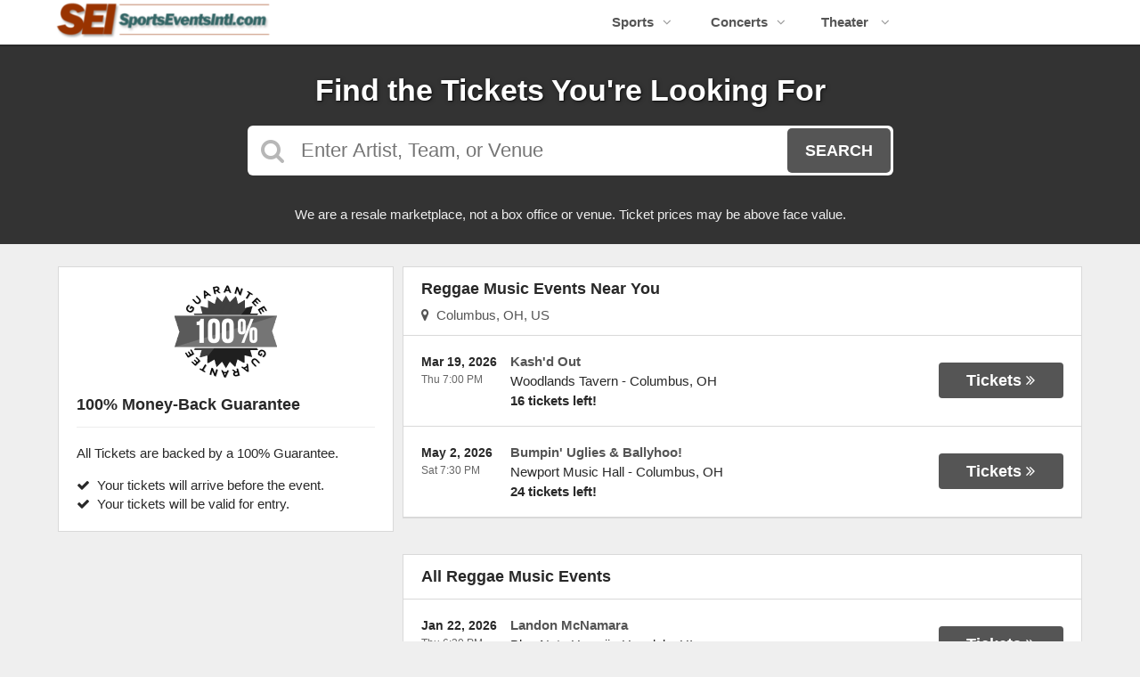

--- FILE ---
content_type: text/html;charset=UTF-8
request_url: http://sportseventsintl.com/category/reggae
body_size: 10673
content:
<!DOCTYPE html>
<html lang="en">
<head>
    <meta name="viewport" content="width=device-width,initial-scale=1">
<link href="/font-awesome/css/font-awesome.min.css" rel="stylesheet">
<link rel="stylesheet" type="text/css" href="/1769039371/styles-v3/styles/bundle.css"/>
    <style>
    

    body {
        font-family: 'Arial';
    }

    a {
        color: #555555;
        font-family: 'Arial';
    }

    a:hover {
        color: #777777;
    }

    button, .nav-button {
        background-color: #555555;
    }

    button:hover, .event:hover .event-buy button, .nav-button:hover {
        background-color: #777777;
    }

    button a, .nav-button a, button a:hover, .nav-button a:hover {
        color: #fff;
    }

    #logo, #logo a {
        color: #282828;
        font-family: Arial;
    }

    .guarantee-color {
		color: #282828;
    }

    

    #search {
        background-color: #333333;
    }
    
    </style>
<script src="https://ajax.googleapis.com/ajax/libs/jquery/1.12.0/jquery.min.js"></script>
<link rel="stylesheet" type="text/css"
      href="//ajax.googleapis.com/ajax/libs/jqueryui/1.12.0/themes/smoothness/jquery-ui.css"/>
<script
        src="//ajax.googleapis.com/ajax/libs/jqueryui/1.12.0/jquery-ui.min.js"></script>
<script type="text/javascript" src="/scripts/jquery.autocomplete.min.js"></script>
<script type="text/javascript" src="/scripts/v3/header.js"></script>
<script type="text/javascript" src="/scripts/location.js"></script>
<script type="text/javascript" src="/1769039371/scripts/main.js"></script>
<script type="text/javascript" src="/1769039371/scripts/appUtil.js"></script>
<script type="text/javascript" src="/scripts/languageUtil.js"></script>
<script type="text/javascript" src="/1769039371/scripts/eventList.js"></script>
<script type="text/javascript" src="/scripts/search.js"></script>
<script type="text/javascript" src="/scripts/v3/suggestions.js"></script>
<script type="text/javascript" src="/scripts/v3/eventJsonConverter.js"></script>
<title>Reggae Music Tickets</title>
    <meta name="description" content=""/>
    <meta name="keywords" content=""/>
    <script type="text/javascript" src="https://s3.amazonaws.com/TNService/Js/tn_utilities-min.js"></script><script type="text/javascript" src="/scripts/v3/categoryPage.js"></script>
</head>
<body>
<div id="headerContainer">
        <div id="header">
            <div class="vertical-align"></div>
            <div class="hamburger-container">
                <a id="hamburgerIcon" href="#"><i class="fa fa-bars"></i></a>
            </div>
            <div id="logo">
                <a href="/">
                                    <img src="https://s3.amazonaws.com/ticketportal/p/v3logos/30350.png" alt="">
                                </a>
                            </div>
            <ul id="mainNav">
                    <li>
                        <a href="/sports">Sports<i class="fa fa-angle-down"></i></a>
                        <div class="dropdown-container">
                            <div>
                                <div class="sub-nav-container">
                                    <ul class="sub-nav">
                                            <li>
                                                    <a href="/category/boxing">
                                                        <span class="sub-nav-element">
                                                            Boxing</span><i class="fa fa-angle-right"></i>
                                                    </a>
                                                </li>
                                            <li>
                                                    <a href="/category/golf">
                                                        <span class="sub-nav-element">
                                                            Golf</span><i class="fa fa-angle-right"></i>
                                                    </a>
                                                </li>
                                            <li>
                                                    <a href="/category/mlb">
                                                        <span class="sub-nav-element">
                                                            MLB</span><i class="fa fa-angle-right"></i>
                                                    </a>
                                                </li>
                                            <li>
                                                    <a href="/category/mls">
                                                        <span class="sub-nav-element">
                                                            MLS</span><i class="fa fa-angle-right"></i>
                                                    </a>
                                                </li>
                                            </ul>
                                    <ul class="sub-nav">
                                            <li>
                                                    <a href="/category/nascar">
                                                        <span class="sub-nav-element">
                                                            NASCAR</span><i class="fa fa-angle-right"></i>
                                                    </a>
                                                </li>
                                            <li>
                                                    <a href="/category/nba">
                                                        <span class="sub-nav-element">
                                                            NBA</span><i class="fa fa-angle-right"></i>
                                                    </a>
                                                </li>
                                            <li>
                                                    <a href="/category/ncaa-basketball">
                                                        <span class="sub-nav-element">
                                                            NCAA Basketball</span><i class="fa fa-angle-right"></i>
                                                    </a>
                                                </li>
                                            <li>
                                                    <a href="/category/ncaa-football">
                                                        <span class="sub-nav-element">
                                                            NCAA Football</span><i class="fa fa-angle-right"></i>
                                                    </a>
                                                </li>
                                            </ul>
                                    <ul class="sub-nav">
                                            <li>
                                                    <a href="/category/nfl">
                                                        <span class="sub-nav-element">
                                                            NFL</span><i class="fa fa-angle-right"></i>
                                                    </a>
                                                </li>
                                            <li>
                                                    <a href="/category/nhl">
                                                        <span class="sub-nav-element">
                                                            NHL</span><i class="fa fa-angle-right"></i>
                                                    </a>
                                                </li>
                                            <li>
                                                    <a href="/category/pga">
                                                        <span class="sub-nav-element">
                                                            PGA</span><i class="fa fa-angle-right"></i>
                                                    </a>
                                                </li>
                                            <li>
                                                    <a href="/category/racing">
                                                        <span class="sub-nav-element">
                                                            Racing</span><i class="fa fa-angle-right"></i>
                                                    </a>
                                                </li>
                                            </ul>
                                    <ul class="sub-nav">
                                            <li>
                                                    <a href="/category/rodeo">
                                                        <span class="sub-nav-element">
                                                            Rodeo</span><i class="fa fa-angle-right"></i>
                                                    </a>
                                                </li>
                                            <li>
                                                    <a href="/category/soccer">
                                                        <span class="sub-nav-element">
                                                            Soccer</span><i class="fa fa-angle-right"></i>
                                                    </a>
                                                </li>
                                            <li>
                                                    <a href="/category/ufc">
                                                        <span class="sub-nav-element">
                                                            UFC</span><i class="fa fa-angle-right"></i>
                                                    </a>
                                                </li>
                                            <li>
                                                    <a href="/category/wwe">
                                                        <span class="sub-nav-element">
                                                            WWE Wrestling</span><i class="fa fa-angle-right"></i>
                                                    </a>
                                                </li>
                                            </ul>
                                    <div style="clear: both"></div>
                                </div>
                            </div>
                            <div class="nav-button"><a href="/sports">All Sports Tickets</a>
                            </div>
                        </div>
                    </li>
                    <li>
                        <a href="/concerts">Concerts<i class="fa fa-angle-down"></i></a>
                        <div class="dropdown-container">
                            <div>
                                <div class="sub-nav-container">
                                    <ul class="sub-nav">
                                            <li>
                                                    <a href="/category/alternative">
                                                        <span class="sub-nav-element">
                                                                Alternative Music</span><i class="fa fa-angle-right"></i>
                                                    </a>
                                                </li>
                                            <li>
                                                    <a href="/category/bluegrass">
                                                        <span class="sub-nav-element">
                                                                Bluegrass</span><i class="fa fa-angle-right"></i>
                                                    </a>
                                                </li>
                                            <li>
                                                    <a href="/category/classical">
                                                        <span class="sub-nav-element">
                                                                Classical Music</span><i class="fa fa-angle-right"></i>
                                                    </a>
                                                </li>
                                            <li>
                                                    <a href="/category/comedy">
                                                        <span class="sub-nav-element">
                                                                Comedy</span><i class="fa fa-angle-right"></i>
                                                    </a>
                                                </li>
                                            <li>
                                                    <a href="/category/country">
                                                        <span class="sub-nav-element">
                                                                Country Music</span><i class="fa fa-angle-right"></i>
                                                    </a>
                                                </li>
                                            </ul>
                                    <ul class="sub-nav">
                                            <li>
                                                    <a href="/category/family-friendly-concerts">
                                                        <span class="sub-nav-element">
                                                                Family-Friendly Concerts</span><i class="fa fa-angle-right"></i>
                                                    </a>
                                                </li>
                                            <li>
                                                    <a href="/category/hardrock-metal">
                                                        <span class="sub-nav-element">
                                                                Hard Rock & Metal</span><i class="fa fa-angle-right"></i>
                                                    </a>
                                                </li>
                                            <li>
                                                    <a href="/category/hip-hop">
                                                        <span class="sub-nav-element">
                                                                Hip-Hop & Rap</span><i class="fa fa-angle-right"></i>
                                                    </a>
                                                </li>
                                            <li>
                                                    <a href="/category/holiday">
                                                        <span class="sub-nav-element">
                                                                Holiday Music</span><i class="fa fa-angle-right"></i>
                                                    </a>
                                                </li>
                                            <li>
                                                    <a href="/category/latin">
                                                        <span class="sub-nav-element">
                                                                Latin Music</span><i class="fa fa-angle-right"></i>
                                                    </a>
                                                </li>
                                            </ul>
                                    <ul class="sub-nav">
                                            <li>
                                                    <a href="/category/festivals">
                                                        <span class="sub-nav-element">
                                                                Music Festivals</span><i class="fa fa-angle-right"></i>
                                                    </a>
                                                </li>
                                            <li>
                                                    <a href="/category/new-age">
                                                        <span class="sub-nav-element">
                                                                New Age Music</span><i class="fa fa-angle-right"></i>
                                                    </a>
                                                </li>
                                            <li>
                                                    <a href="/category/oldies">
                                                        <span class="sub-nav-element">
                                                                Oldies</span><i class="fa fa-angle-right"></i>
                                                    </a>
                                                </li>
                                            <li>
                                                    <a href="/category/pop">
                                                        <span class="sub-nav-element">
                                                                Pop & Rock</span><i class="fa fa-angle-right"></i>
                                                    </a>
                                                </li>
                                            <li>
                                                    <a href="/category/rb-soul">
                                                        <span class="sub-nav-element">
                                                                R&B and Soul</span><i class="fa fa-angle-right"></i>
                                                    </a>
                                                </li>
                                            </ul>
                                    <ul class="sub-nav">
                                            <li>
                                                    <a href="/category/reggae">
                                                        <span class="sub-nav-element">
                                                                Reggae Music</span><i class="fa fa-angle-right"></i>
                                                    </a>
                                                </li>
                                            <li>
                                                    <a href="/category/religious">
                                                        <span class="sub-nav-element">
                                                                Religious Music</span><i class="fa fa-angle-right"></i>
                                                    </a>
                                                </li>
                                            <li>
                                                    <a href="/category/techno-electronic">
                                                        <span class="sub-nav-element">
                                                                Techno & Electronic</span><i class="fa fa-angle-right"></i>
                                                    </a>
                                                </li>
                                            <li>
                                                    <a href="/category/las-vegas-concerts">
                                                        <span class="sub-nav-element">
                                                                Vegas Concerts</span><i class="fa fa-angle-right"></i>
                                                    </a>
                                                </li>
                                            <li>
                                                    <a href="/category/world">
                                                        <span class="sub-nav-element">
                                                                World Music</span><i class="fa fa-angle-right"></i>
                                                    </a>
                                                </li>
                                            </ul>
                                    <div style="clear: both"></div>
                                </div>
                            </div>
                            <div class="nav-button"><a href="/concerts">All Concerts Tickets</a>
                            </div>
                        </div>
                    </li>
                    <li>
                        <a href="/theater">
                            Theater
                            <i class="fa fa-angle-down"></i>
                            </a>
                        <div class="dropdown-container">
                                <div>
                                    <div class="sub-nav-container">
                                        <ul class="sub-nav">
                                                <li>
                                                        <a href="/category/ballet">
                                                            <span class="sub-nav-element">
                                                                Ballet</span><i class="fa fa-angle-right"></i>
                                                        </a>
                                                    </li>
                                                <li>
                                                        <a href="/category/broadway">
                                                            <span class="sub-nav-element">
                                                                Broadway</span><i class="fa fa-angle-right"></i>
                                                        </a>
                                                    </li>
                                                <li>
                                                        <a href="/category/cirque-du-soleil">
                                                            <span class="sub-nav-element">
                                                                Cirque Du Soleil</span><i class="fa fa-angle-right"></i>
                                                        </a>
                                                    </li>
                                                </ul>
                                        <ul class="sub-nav">
                                                <li>
                                                        <a href="/category/dance">
                                                            <span class="sub-nav-element">
                                                                Dance</span><i class="fa fa-angle-right"></i>
                                                        </a>
                                                    </li>
                                                <li>
                                                        <a href="/category/family-friendly-shows">
                                                            <span class="sub-nav-element">
                                                                Family-Friendly Shows</span><i class="fa fa-angle-right"></i>
                                                        </a>
                                                    </li>
                                                <li>
                                                        <a href="/category/musicals">
                                                            <span class="sub-nav-element">
                                                                Musicals</span><i class="fa fa-angle-right"></i>
                                                        </a>
                                                    </li>
                                                </ul>
                                        <ul class="sub-nav">
                                                <li>
                                                        <a href="/category/off-broadway">
                                                            <span class="sub-nav-element">
                                                                Off-Broadway</span><i class="fa fa-angle-right"></i>
                                                        </a>
                                                    </li>
                                                <li>
                                                        <a href="/category/opera">
                                                            <span class="sub-nav-element">
                                                                Opera</span><i class="fa fa-angle-right"></i>
                                                        </a>
                                                    </li>
                                                </ul>
                                        <ul class="sub-nav">
                                                <li>
                                                        <a href="/category/las-vegas-shows">
                                                            <span class="sub-nav-element">
                                                                Vegas Shows</span><i class="fa fa-angle-right"></i>
                                                        </a>
                                                    </li>
                                                <li>
                                                        <a href="/category/west-end">
                                                            <span class="sub-nav-element">
                                                                West End</span><i class="fa fa-angle-right"></i>
                                                        </a>
                                                    </li>
                                                </ul>
                                        <div style="clear: both"></div>
                                    </div>
                                </div>
                                <div class="nav-button"><a href="/theater">All Theater Tickets</a>
                                </div>
                            </div>
                        </li>
                    </ul>
            <div style="clear:both"></div>
        </div>
    </div>
<input type="hidden" id="ipaddress" value="3.15.24.90"/>
<input type="hidden" id="latitude" value="39.9625">
<input type="hidden" id="longitude" value="-83.0061">
<input type="hidden" id="language" value="en">
<input type="hidden" id="ticketSuggestUrl" value="https://suggester.showsearcher.com/get-suggestions">
<input type="hidden" id="ticketSuggestUrlToken" value="eyJhbGciOiJIUzI1NiJ9.eyJpZCI6ICJUSUNLRVRfU0VSVklDRVMiLCAic2lnbmVkIjogIjE3NjkwNzY3ODQifQ.sgK_xPW9DRVrYnuJDo6IZV6TtOXxwppP3u5NqXfeGWA">
<input type="hidden" id="ticketSuggestNoCities" value="false">
<input type="hidden" id="searchPath" value="search">
<div class="wrap">
    <div id="search" class="large-search">
                <div id="largeSearchContainer">
    <h2>Find the Tickets You're Looking For</h2>
    <div id="largeSearch">
        <i class="fa fa-search"></i>
        <form id="searchForm" action="/search">
            <input id="searchInput" name="q" placeholder="Enter Artist, Team, or Venue" autocomplete="off">
            <button type="submit">Search</button>
            <div id="searchResults"></div>
        </form>
    </div>
    <div id="disclaimer">
            We are a resale marketplace, not a box office or venue. Ticket prices may be above face value.</div>
    </div></div>
        <div id="content">
        <div class="tiles">
    <div style="clear: both"></div>
</div>
<div class="right-content">
            <input type="hidden" id="parentCategoryId" value="2">
<input type="hidden" id="parentCategoryId" value="2">
<input type="hidden" id="childCategoryId" value="83">
<input type="hidden" id="hideParking" value="false">
<div id="eventsContainer">
    <div class="event-list" id="localEventsList">
            <div class="event-list-top">
                <h2>Reggae Music Events Near You</h2>
                    <div class="event-list-location">
	<a id="locationLink" href="#"><i class="fa fa-map-marker"></i>&nbsp;&nbsp;Columbus, OH, US</a>
	<div id="locationPanel">
		<div id="locationInputDiv">
			<input id="locationInput" type="text" value="Enter a location" onclick="this.value='';">
		</div>
		<div id="locationPoweredBy">
			<img src="/images/powered_by_google_on_white.png">
		</div>
	</div>
</div><div style="clear: both"></div>
            </div>
            <div class="event-list-contents">
                <div class="event-list-items">
                            <script type="application/ld+json"></script>
                            <div class="event-wrapper">
		<div class="event 
        geo-event "
				
						onclick="window.location = this.querySelector('a').href"
					>
			<input type="hidden" value="7536581" class="event-id">
			<input type="hidden" value="March 19, 2026" class="event-date-json">
			<input type="hidden" value="07:00 PM" class="event-time-json">
			<input type="hidden" value="Thursday" class="event-day">
			<input type="hidden" value="Concerts"
			       class="event-parent-category">
			<div class="event-info">
				<div class="event-date-time-venue" dir="rtl">
					<div class="event-name-venue" dir="ltr">
						<div class="event-name">
							<a href="/tickets/7536581/kashd-out-tickets-thu-mar-19-2026-woodlands-tavern">
										<span class="event-name-text">Kash'd Out</span>
									</a>
								</div>
						<div class="event-venue">
							<span class="venue-name">Woodlands Tavern</span> -
							<span>
                                <span class="event-city">Columbus</span>,
                                <span class="event-state">OH</span>
                            </span>
						</div>
						<div class="event-ticket-count">16 tickets left!</div>
						</div>
					<div class="event-date-time" dir="ltr">
						<div class="event-date">
								Mar 19, 2026</div>
						<div class="event-time">
								Thu 7:00 PM</div>
						<div class="mobile-event-ticket-count">16 tickets left!</div>
						</div>
				</div>
			</div>
			<div class="event-buy">
				<button class="tickets-button">
					<span class="tickets-text">Tickets</span>
							<i class="fa fa-angle-double-right"></i>
						</button>
			</div>
		</div>
	</div>
<div class="event-wrapper">
		<div class="event 
        geo-event "
				
						onclick="window.location = this.querySelector('a').href"
					>
			<input type="hidden" value="7616776" class="event-id">
			<input type="hidden" value="May 02, 2026" class="event-date-json">
			<input type="hidden" value="07:30 PM" class="event-time-json">
			<input type="hidden" value="Saturday" class="event-day">
			<input type="hidden" value="Concerts"
			       class="event-parent-category">
			<div class="event-info">
				<div class="event-date-time-venue" dir="rtl">
					<div class="event-name-venue" dir="ltr">
						<div class="event-name">
							<a href="/tickets/7616776/bumpin-uglies-ballyhoo-tickets-sat-may-2-2026-newport-music-hall">
										<span class="event-name-text">Bumpin' Uglies & Ballyhoo!</span>
									</a>
								</div>
						<div class="event-venue">
							<span class="venue-name">Newport Music Hall</span> -
							<span>
                                <span class="event-city">Columbus</span>,
                                <span class="event-state">OH</span>
                            </span>
						</div>
						<div class="event-ticket-count">24 tickets left!</div>
						</div>
					<div class="event-date-time" dir="ltr">
						<div class="event-date">
								May 2, 2026</div>
						<div class="event-time">
								Sat 7:30 PM</div>
						<div class="mobile-event-ticket-count">24 tickets left!</div>
						</div>
				</div>
			</div>
			<div class="event-buy">
				<button class="tickets-button">
					<span class="tickets-text">Tickets</span>
							<i class="fa fa-angle-double-right"></i>
						</button>
			</div>
		</div>
	</div>
</div>
                        </div>
        </div>
    <div class="event-list" id="allEventsList">
            <div class="event-list-top">
                <h2>All Reggae Music Events</h2>
                    <div style="clear: both"></div>
            </div>
            <div class="event-list-contents">
                <div class="event-list-items">
                            <script type="application/ld+json">[{"url":"http://www.sportseventsintl.com/tickets/7575812/landon-mcnamara-tickets-thu-jan-22-2026-blue-note-hawaii","startDate":"2026-01-22T18:30:00-10:00","image":"https://maps.seatics.com/BlueNoteHawaii_Endstage_2017-09-26_2017-09-26_1146_SVGC_tn.gif","description":"Landon McNamara at Blue Note Hawaii on January 22, 2026","location":{"address":{"streetAddress":"2335 Kalakaua Ave","addressLocality":"Honolulu","addressRegion":"HI","addressCountry":"United States of America","postalCode":"96815","@type":"PostalAddress"},"geo":{"latitude":"21.277184","longitude":"-157.827591","@type":"GeoCoordinates"},"@type":"Place","name":"Blue Note Hawaii"},"performer":{"@type":"PerformingGroup","name":"Landon McNamara"},"offers":{"url":"http://www.sportseventsintl.com/tickets/7575812/landon-mcnamara-tickets-thu-jan-22-2026-blue-note-hawaii","price":121,"priceCurrency":"USD","validFrom":"2025-11-20","availability":"http://schema.org/InStock","@type":"Offer"},"eventStatus":"http://schema.org/EventScheduled","@context":"http://schema.org","@type":"Event","name":"Landon McNamara"},{"url":"http://www.sportseventsintl.com/tickets/7397734/the-elovaters-tickets-thu-jan-22-2026-higher-ground","startDate":"2026-01-22T19:00:00-05:00","image":"https://maps.seatics.com/GeneralAdmissionEvent_2018-06-26_0902_SVGC_tn.gif","description":"The Elovaters at Higher Ground on January 22, 2026","location":{"address":{"streetAddress":"1214 Williston Rd","addressLocality":"South Burlington","addressRegion":"VT","addressCountry":"United States of America","postalCode":"05403","@type":"PostalAddress"},"geo":{"latitude":"44.467822","longitude":"-73.175824","@type":"GeoCoordinates"},"@type":"Place","name":"Higher Ground"},"performer":{"@type":"PerformingGroup","name":"The Elovaters"},"offers":{"url":"http://www.sportseventsintl.com/tickets/7397734/the-elovaters-tickets-thu-jan-22-2026-higher-ground","price":39,"priceCurrency":"USD","validFrom":"2025-09-09","availability":"http://schema.org/InStock","@type":"Offer"},"eventStatus":"http://schema.org/EventScheduled","@context":"http://schema.org","@type":"Event","name":"The Elovaters"},{"url":"http://www.sportseventsintl.com/tickets/7475570/laerz-tickets-thu-jan-22-2026-bronze-peacock-at-the-house-of-blues-houston","startDate":"2026-01-22T19:00:00-06:00","image":"https://maps.seatics.com/GeneralAdmissionEvent_2018-05-11_1514_SVGC_tn.gif","description":"LAERZ at Bronze Peacock At The House Of Blues - Houston  on January 22, 2026","location":{"address":{"streetAddress":"1204 Caroline Street","addressLocality":"Houston","addressRegion":"TX","addressCountry":"United States of America","postalCode":"77002","@type":"PostalAddress"},"geo":{"latitude":"29.753929","longitude":"-95.364056","@type":"GeoCoordinates"},"@type":"Place","name":"Bronze Peacock At The House Of Blues - Houston "},"performer":{"@type":"PerformingGroup","name":"LAERZ"},"offers":{"url":"http://www.sportseventsintl.com/tickets/7475570/laerz-tickets-thu-jan-22-2026-bronze-peacock-at-the-house-of-blues-houston","price":46,"priceCurrency":"USD","validFrom":"2025-10-07","availability":"http://schema.org/InStock","@type":"Offer"},"eventStatus":"http://schema.org/EventScheduled","@context":"http://schema.org","@type":"Event","name":"LAERZ"},{"url":"http://www.sportseventsintl.com/tickets/7460331/collie-buddz-tickets-thu-jan-22-2026-aura-me","startDate":"2026-01-22T20:00:00-05:00","image":"https://maps.seatics.com/GeneralAdmissionEvent_2021-07-08_1018_12302021_091248_SVGC_tn.png","description":"Collie Buddz at Aura - ME on January 22, 2026","location":{"address":{"streetAddress":"121 Center Street","addressLocality":"Portland","addressRegion":"ME","addressCountry":"United States of America","postalCode":"04101","@type":"PostalAddress"},"geo":{"latitude":"43.656585","longitude":"-70.258992","@type":"GeoCoordinates"},"@type":"Place","name":"Aura - ME"},"performer":{"@type":"PerformingGroup","name":"Collie Buddz"},"eventStatus":"http://schema.org/EventScheduled","@context":"http://schema.org","@type":"Event","name":"Collie Buddz"},{"url":"http://www.sportseventsintl.com/tickets/7575813/landon-mcnamara-tickets-thu-jan-22-2026-blue-note-hawaii","startDate":"2026-01-22T21:00:00-10:00","image":"https://maps.seatics.com/BlueNoteHawaii_Endstage_2017-09-26_2017-09-26_1146_SVGC_tn.gif","description":"Landon McNamara at Blue Note Hawaii on January 22, 2026","location":{"address":{"streetAddress":"2335 Kalakaua Ave","addressLocality":"Honolulu","addressRegion":"HI","addressCountry":"United States of America","postalCode":"96815","@type":"PostalAddress"},"geo":{"latitude":"21.277184","longitude":"-157.827591","@type":"GeoCoordinates"},"@type":"Place","name":"Blue Note Hawaii"},"performer":{"@type":"PerformingGroup","name":"Landon McNamara"},"offers":{"url":"http://www.sportseventsintl.com/tickets/7575813/landon-mcnamara-tickets-thu-jan-22-2026-blue-note-hawaii","price":150,"priceCurrency":"USD","validFrom":"2025-11-20","availability":"http://schema.org/InStock","@type":"Offer"},"eventStatus":"http://schema.org/EventScheduled","@context":"http://schema.org","@type":"Event","name":"Landon McNamara"},{"url":"http://www.sportseventsintl.com/tickets/7513308/the-green-tickets-fri-jan-23-2026-blue-note-hawaii","startDate":"2026-01-23T18:30:00-10:00","image":"https://maps.seatics.com/BlueNoteHawaii_Endstage_2017-09-26_2017-09-26_1146_SVGC_tn.gif","description":"The Green at Blue Note Hawaii on January 23, 2026","location":{"address":{"streetAddress":"2335 Kalakaua Ave","addressLocality":"Honolulu","addressRegion":"HI","addressCountry":"United States of America","postalCode":"96815","@type":"PostalAddress"},"geo":{"latitude":"21.277184","longitude":"-157.827591","@type":"GeoCoordinates"},"@type":"Place","name":"Blue Note Hawaii"},"performer":{"@type":"PerformingGroup","name":"The Green"},"eventStatus":"http://schema.org/EventScheduled","@context":"http://schema.org","@type":"Event","name":"The Green"},{"url":"http://www.sportseventsintl.com/tickets/7668681/trade-roots-reggae-tickets-fri-jan-23-2026-the-holding-company","startDate":"2026-01-23T19:30:00-08:00","image":"https://maps.seatics.com/GeneralAdmissionEvent_2019-09-30_1208_SVGC_tn.gif","description":"Trade Roots Reggae at The Holding Company on January 23, 2026","location":{"address":{"streetAddress":"5046 Newport Ave","addressLocality":"San Diego","addressRegion":"CA","addressCountry":"United States of America","postalCode":"92107","@type":"PostalAddress"},"geo":{"latitude":"32.747680","longitude":"-117.251750","@type":"GeoCoordinates"},"@type":"Place","name":"The Holding Company"},"performer":{"@type":"PerformingGroup","name":"Trade Roots Reggae"},"offers":{"url":"http://www.sportseventsintl.com/tickets/7668681/trade-roots-reggae-tickets-fri-jan-23-2026-the-holding-company","price":75,"priceCurrency":"USD","validFrom":"2026-01-08","availability":"http://schema.org/InStock","@type":"Offer"},"eventStatus":"http://schema.org/EventScheduled","@context":"http://schema.org","@type":"Event","name":"Trade Roots Reggae"},{"url":"http://www.sportseventsintl.com/tickets/7579044/the-wailers-tickets-fri-jan-23-2026-scottish-rite-auditorium-collingswood","startDate":"2026-01-23T20:00:00-05:00","image":"https://maps.seatics.com/ScottishRiteAuditorium_EndStage_2018-11-20_2018-11-20_0945_SVGC_tn.gif","description":"The Wailers at Scottish Rite Auditorium - Collingswood on January 23, 2026","location":{"address":{"streetAddress":"315 White Horse Pike","addressLocality":"Collingswood","addressRegion":"NJ","addressCountry":"United States of America","postalCode":"08108","@type":"PostalAddress"},"geo":{"latitude":"39.905410","longitude":"-75.079630","@type":"GeoCoordinates"},"@type":"Place","name":"Scottish Rite Auditorium - Collingswood"},"performer":{"@type":"PerformingGroup","name":"The Wailers"},"offers":{"url":"http://www.sportseventsintl.com/tickets/7579044/the-wailers-tickets-fri-jan-23-2026-scottish-rite-auditorium-collingswood","price":81,"priceCurrency":"USD","validFrom":"2025-11-21","availability":"http://schema.org/InStock","@type":"Offer"},"eventStatus":"http://schema.org/EventScheduled","@context":"http://schema.org","@type":"Event","name":"The Wailers"},{"url":"http://www.sportseventsintl.com/tickets/7666939/altura-tickets-fri-jan-23-2026-the-waiting-room-lounge-ne","startDate":"2026-01-23T20:00:00-06:00","image":"https://maps.seatics.com/GeneralAdmissionEvent_2018-10-03_1713_SVGC_tn.gif","description":"Altura at The Waiting Room Lounge - NE on January 23, 2026","location":{"address":{"streetAddress":"6212 Maple St","addressLocality":"Omaha","addressRegion":"NE","addressCountry":"United States of America","postalCode":"68104","@type":"PostalAddress"},"geo":{"latitude":"41.285000","longitude":"-96.008510","@type":"GeoCoordinates"},"@type":"Place","name":"The Waiting Room Lounge - NE"},"performer":{"@type":"PerformingGroup","name":"Altura"},"eventStatus":"http://schema.org/EventScheduled","@context":"http://schema.org","@type":"Event","name":"Altura"},{"url":"http://www.sportseventsintl.com/tickets/7397792/the-elovaters-collie-buddz-tickets-fri-jan-23-2026-warsaw","startDate":"2026-01-23T20:00:00-05:00","image":"https://maps.seatics.com/GeneralAdmissionEvent_2018-10-03_1713_SVGC_tn.gif","description":"The Elovaters & Collie Buddz at Warsaw on January 23, 2026","location":{"address":{"streetAddress":"261 Driggs Ave","addressLocality":"Brooklyn","addressRegion":"NY","addressCountry":"United States of America","postalCode":"11222","@type":"PostalAddress"},"geo":{"latitude":"40.722620","longitude":"-73.948276","@type":"GeoCoordinates"},"@type":"Place","name":"Warsaw"},"performer":{"@type":"PerformingGroup","name":"The Elovaters"},"offers":{"url":"http://www.sportseventsintl.com/tickets/7397792/the-elovaters-collie-buddz-tickets-fri-jan-23-2026-warsaw","price":145,"priceCurrency":"USD","validFrom":"2025-09-09","availability":"http://schema.org/InStock","@type":"Offer"},"eventStatus":"http://schema.org/EventScheduled","@context":"http://schema.org","@type":"Event","name":"The Elovaters & Collie Buddz"},{"url":"http://www.sportseventsintl.com/tickets/7475569/laerz-tickets-fri-jan-23-2026-cambridge-room-at-house-of-blues-dallas","startDate":"2026-01-23T20:00:00-06:00","image":"https://maps.seatics.com/GeneralAdmissionEvent_2018-06-26_0902_SVGC_tn.gif","description":"LAERZ at Cambridge Room at House Of Blues - Dallas on January 23, 2026","location":{"address":{"streetAddress":"2200 N. Lamar Street","addressLocality":"Dallas","addressRegion":"TX","addressCountry":"United States of America","postalCode":"75202","@type":"PostalAddress"},"geo":{"latitude":"32.785024","longitude":"-96.808181","@type":"GeoCoordinates"},"@type":"Place","name":"Cambridge Room at House Of Blues - Dallas"},"performer":{"@type":"PerformingGroup","name":"LAERZ"},"offers":{"url":"http://www.sportseventsintl.com/tickets/7475569/laerz-tickets-fri-jan-23-2026-cambridge-room-at-house-of-blues-dallas","price":21,"priceCurrency":"USD","validFrom":"2025-10-07","availability":"http://schema.org/InStock","@type":"Offer"},"eventStatus":"http://schema.org/EventScheduled","@context":"http://schema.org","@type":"Event","name":"LAERZ"},{"url":"http://www.sportseventsintl.com/tickets/7513309/the-green-tickets-fri-jan-23-2026-blue-note-hawaii","startDate":"2026-01-23T21:00:00-10:00","image":"https://maps.seatics.com/BlueNoteHawaii_Endstage_2017-09-26_2017-09-26_1146_SVGC_tn.gif","description":"The Green at Blue Note Hawaii on January 23, 2026","location":{"address":{"streetAddress":"2335 Kalakaua Ave","addressLocality":"Honolulu","addressRegion":"HI","addressCountry":"United States of America","postalCode":"96815","@type":"PostalAddress"},"geo":{"latitude":"21.277184","longitude":"-157.827591","@type":"GeoCoordinates"},"@type":"Place","name":"Blue Note Hawaii"},"performer":{"@type":"PerformingGroup","name":"The Green"},"offers":{"url":"http://www.sportseventsintl.com/tickets/7513309/the-green-tickets-fri-jan-23-2026-blue-note-hawaii","price":105,"priceCurrency":"USD","validFrom":"2025-10-23","availability":"http://schema.org/InStock","@type":"Offer"},"eventStatus":"http://schema.org/EventScheduled","@context":"http://schema.org","@type":"Event","name":"The Green"},{"url":"http://www.sportseventsintl.com/tickets/7513310/the-green-tickets-sat-jan-24-2026-blue-note-hawaii","startDate":"2026-01-24T18:30:00-10:00","image":"https://maps.seatics.com/BlueNoteHawaii_Endstage_2017-09-26_2017-09-26_1146_SVGC_tn.gif","description":"The Green at Blue Note Hawaii on January 24, 2026","location":{"address":{"streetAddress":"2335 Kalakaua Ave","addressLocality":"Honolulu","addressRegion":"HI","addressCountry":"United States of America","postalCode":"96815","@type":"PostalAddress"},"geo":{"latitude":"21.277184","longitude":"-157.827591","@type":"GeoCoordinates"},"@type":"Place","name":"Blue Note Hawaii"},"performer":{"@type":"PerformingGroup","name":"The Green"},"offers":{"url":"http://www.sportseventsintl.com/tickets/7513310/the-green-tickets-sat-jan-24-2026-blue-note-hawaii","price":226,"priceCurrency":"USD","validFrom":"2025-10-23","availability":"http://schema.org/InStock","@type":"Offer"},"eventStatus":"http://schema.org/EventScheduled","@context":"http://schema.org","@type":"Event","name":"The Green"},{"url":"http://www.sportseventsintl.com/tickets/7670807/junior-marvin-tickets-sat-jan-24-2026-the-hamilton","startDate":"2026-01-24T20:00:00-05:00","image":"https://maps.seatics.com/GeneralAdmissionEvent_GASeated-Bar_2025-06-18_2025-06-18_1103_06182025_110707_SVGC_tn.png","description":"Junior Marvin at The Hamilton on January 24, 2026","location":{"address":{"streetAddress":"600 14th St NW","addressLocality":"Washington","addressRegion":"DC","addressCountry":"United States of America","postalCode":"20005","@type":"PostalAddress"},"geo":{"latitude":"38.897500","longitude":"-77.032100","@type":"GeoCoordinates"},"@type":"Place","name":"The Hamilton"},"performer":{"@type":"PerformingGroup","name":"Junior Marvin"},"offers":{"url":"http://www.sportseventsintl.com/tickets/7670807/junior-marvin-tickets-sat-jan-24-2026-the-hamilton","price":54,"priceCurrency":"USD","validFrom":"2026-01-09","availability":"http://schema.org/InStock","@type":"Offer"},"eventStatus":"http://schema.org/EventScheduled","@context":"http://schema.org","@type":"Event","name":"Junior Marvin"},{"url":"http://www.sportseventsintl.com/tickets/7587416/aurorawave-tickets-sat-jan-24-2026-the-crowbar","startDate":"2026-01-24T20:00:00-05:00","image":"https://maps.seatics.com/GeneralAdmissionEvent_2018-10-03_1713_SVGC_tn.gif","description":"aurorawave at The Crowbar on January 24, 2026","location":{"address":{"streetAddress":"1812 North 17th Street","addressLocality":"Tampa","addressRegion":"FL","addressCountry":"United States of America","postalCode":"33605","@type":"PostalAddress"},"geo":{"latitude":"27.960821","longitude":"-82.440618","@type":"GeoCoordinates"},"@type":"Place","name":"The Crowbar"},"performer":{"@type":"PerformingGroup","name":"aurorawave"},"eventStatus":"http://schema.org/EventScheduled","@context":"http://schema.org","@type":"Event","name":"aurorawave"},{"url":"http://www.sportseventsintl.com/tickets/7475571/laerz-tickets-sat-jan-24-2026-brushy-street-commons","startDate":"2026-01-24T20:00:00-06:00","image":"https://maps.seatics.com/GeneralAdmissionEvent_2025-02-25_1549_08202025_134042_SVGC_tn.png","description":"LAERZ at Brushy Street Commons on January 24, 2026","location":{"address":{"streetAddress":"501 Brushy St.","addressLocality":"Austin","addressRegion":"TX","addressCountry":"United States of America","postalCode":"78702","@type":"PostalAddress"},"geo":{"latitude":"30.264822","longitude":"-97.733993","@type":"GeoCoordinates"},"@type":"Place","name":"Brushy Street Commons"},"performer":{"@type":"PerformingGroup","name":"LAERZ"},"offers":{"url":"http://www.sportseventsintl.com/tickets/7475571/laerz-tickets-sat-jan-24-2026-brushy-street-commons","price":66,"priceCurrency":"USD","validFrom":"2025-10-07","availability":"http://schema.org/InStock","@type":"Offer"},"eventStatus":"http://schema.org/EventScheduled","@context":"http://schema.org","@type":"Event","name":"LAERZ"},{"url":"http://www.sportseventsintl.com/tickets/7527918/reggae-thunder-tickets-sat-jan-24-2026-118-north","startDate":"2026-01-24T20:00:00-05:00","image":"https://maps.seatics.com/GeneralAdmissionEvent_2019-05-02_1655_SVGC_tn.gif","description":"Reggae Thunder  at 118 North on January 24, 2026","location":{"address":{"streetAddress":"118 N Wayne Ave","addressLocality":"Wayne","addressRegion":"PA","addressCountry":"United States of America","postalCode":"19087","@type":"PostalAddress"},"geo":{"latitude":"40.045070","longitude":"-75.388140","@type":"GeoCoordinates"},"@type":"Place","name":"118 North"},"performer":{"@type":"PerformingGroup","name":"Reggae Thunder"},"offers":{"url":"http://www.sportseventsintl.com/tickets/7527918/reggae-thunder-tickets-sat-jan-24-2026-118-north","price":42,"priceCurrency":"USD","validFrom":"2025-10-29","availability":"http://schema.org/InStock","@type":"Offer"},"eventStatus":"http://schema.org/EventScheduled","@context":"http://schema.org","@type":"Event","name":"Reggae Thunder "},{"url":"http://www.sportseventsintl.com/tickets/7397793/the-elovaters-collie-buddz-tickets-sat-jan-24-2026-franklin-music-hall","startDate":"2026-01-24T20:00:00-05:00","image":"https://maps.seatics.com/ElectricFactory_Endstage_2016-06-02_2016-06-02_1503_SVGC_tn.gif","description":"The Elovaters & Collie Buddz at Franklin Music Hall on January 24, 2026","location":{"address":{"streetAddress":"421 North 7th Street","addressLocality":"Philadelphia","addressRegion":"PA","addressCountry":"United States of America","postalCode":"19123","@type":"PostalAddress"},"geo":{"latitude":"39.959170","longitude":"-75.150240","@type":"GeoCoordinates"},"@type":"Place","name":"Franklin Music Hall"},"performer":{"@type":"PerformingGroup","name":"The Elovaters"},"offers":{"url":"http://www.sportseventsintl.com/tickets/7397793/the-elovaters-collie-buddz-tickets-sat-jan-24-2026-franklin-music-hall","price":56,"priceCurrency":"USD","validFrom":"2025-09-09","availability":"http://schema.org/InStock","@type":"Offer"},"eventStatus":"http://schema.org/EventScheduled","@context":"http://schema.org","@type":"Event","name":"The Elovaters & Collie Buddz"},{"url":"http://www.sportseventsintl.com/tickets/7513311/the-green-tickets-sat-jan-24-2026-blue-note-hawaii","startDate":"2026-01-24T21:00:00-10:00","image":"https://maps.seatics.com/BlueNoteHawaii_Endstage_2017-09-26_2017-09-26_1146_SVGC_tn.gif","description":"The Green at Blue Note Hawaii on January 24, 2026","location":{"address":{"streetAddress":"2335 Kalakaua Ave","addressLocality":"Honolulu","addressRegion":"HI","addressCountry":"United States of America","postalCode":"96815","@type":"PostalAddress"},"geo":{"latitude":"21.277184","longitude":"-157.827591","@type":"GeoCoordinates"},"@type":"Place","name":"Blue Note Hawaii"},"performer":{"@type":"PerformingGroup","name":"The Green"},"eventStatus":"http://schema.org/EventScheduled","@context":"http://schema.org","@type":"Event","name":"The Green"},{"url":"http://www.sportseventsintl.com/tickets/7586153/reggaeton-rave-tickets-sat-jan-24-2026-concord-music-hall","startDate":"2026-01-24T21:00:00-06:00","image":"https://maps.seatics.com/","description":"Reggaeton Rave at Concord Music Hall on January 24, 2026","location":{"address":{"streetAddress":"2047 N Milwaukee Avenue","addressLocality":"Chicago","addressRegion":"IL","addressCountry":"United States of America","postalCode":"60647","@type":"PostalAddress"},"geo":{"latitude":"41.918733","longitude":"-87.689920","@type":"GeoCoordinates"},"@type":"Place","name":"Concord Music Hall"},"performer":{"@type":"PerformingGroup","name":"Reggaeton Rave"},"offers":{"url":"http://www.sportseventsintl.com/tickets/7586153/reggaeton-rave-tickets-sat-jan-24-2026-concord-music-hall","price":22,"priceCurrency":"USD","validFrom":"2025-11-25","availability":"http://schema.org/InStock","@type":"Offer"},"eventStatus":"http://schema.org/EventScheduled","@context":"http://schema.org","@type":"Event","name":"Reggaeton Rave"},{"url":"http://www.sportseventsintl.com/tickets/7590609/reggae-sunday-einstein-brown-tickets-sun-jan-25-2026-ivanz-house-at-mozambique","startDate":"2026-01-25T15:00:00-08:00","image":"https://maps.seatics.com/GeneralAdmissionEvent_2021-07-08_1018_11212024_124757_SVGC_tn.png","description":"Reggae Sunday: Einstein Brown at Ivan'z House at Mozambique on January 25, 2026","location":{"address":{"streetAddress":"1740 S. Coast Highway","addressLocality":"Laguna Beach","addressRegion":"CA","addressCountry":"United States of America","postalCode":"92651","@type":"PostalAddress"},"geo":{"latitude":"33.529344","longitude":"-117.771476","@type":"GeoCoordinates"},"@type":"Place","name":"Ivan'z House at Mozambique"},"performer":{"@type":"PerformingGroup","name":"Reggae Sunday"},"eventStatus":"http://schema.org/EventScheduled","@context":"http://schema.org","@type":"Event","name":"Reggae Sunday: Einstein Brown"},{"url":"http://www.sportseventsintl.com/tickets/7660522/rizz-and-the-believerz-tickets-sun-jan-25-2026-3rd-lindsley","startDate":"2026-01-25T18:15:00-06:00","image":"https://maps.seatics.com/3rdandaLindsley_GA-Reserved_2023-04-20_2023-04-20_0750_04202023_075643_SVGC_tn.png","description":"Rizz and The Believerz at 3rd & Lindsley on January 25, 2026","location":{"address":{"streetAddress":"816 3rd Avenue South","addressLocality":"Nashville","addressRegion":"TN","addressCountry":"United States of America","postalCode":"37210","@type":"PostalAddress"},"geo":{"latitude":"36.152578","longitude":"-86.770404","@type":"GeoCoordinates"},"@type":"Place","name":"3rd & Lindsley"},"performer":{"@type":"PerformingGroup","name":"Rizz and The Believerz"},"offers":{"url":"http://www.sportseventsintl.com/tickets/7660522/rizz-and-the-believerz-tickets-sun-jan-25-2026-3rd-lindsley","price":473,"priceCurrency":"USD","validFrom":"2026-01-03","availability":"http://schema.org/InStock","@type":"Offer"},"eventStatus":"http://schema.org/EventScheduled","@context":"http://schema.org","@type":"Event","name":"Rizz and The Believerz"},{"url":"http://www.sportseventsintl.com/tickets/7460336/collie-buddz-tickets-sun-jan-25-2026-lincoln-theatre-dc","startDate":"2026-01-25T20:00:00-05:00","image":"https://maps.seatics.com/GeneralAdmissionEvent_2018-06-26_0902_SVGC_tn.gif","description":"Collie Buddz at Lincoln Theatre - DC on January 25, 2026","location":{"address":{"streetAddress":"1215 U St Nw","addressLocality":"Washington","addressRegion":"DC","addressCountry":"United States of America","postalCode":"20009","@type":"PostalAddress"},"geo":{"latitude":"38.917008","longitude":"-77.028922","@type":"GeoCoordinates"},"@type":"Place","name":"Lincoln Theatre - DC"},"performer":{"@type":"PerformingGroup","name":"Collie Buddz"},"offers":{"url":"http://www.sportseventsintl.com/tickets/7460336/collie-buddz-tickets-sun-jan-25-2026-lincoln-theatre-dc","price":58,"priceCurrency":"USD","validFrom":"2025-09-30","availability":"http://schema.org/InStock","@type":"Offer"},"eventStatus":"http://schema.org/EventScheduled","@context":"http://schema.org","@type":"Event","name":"Collie Buddz"},{"url":"http://www.sportseventsintl.com/tickets/7668677/skyler-lutes-tickets-wed-jan-28-2026-the-holding-company","startDate":"2026-01-28T19:30:00-08:00","image":"https://maps.seatics.com/GeneralAdmissionEvent_2019-09-30_1208_SVGC_tn.gif","description":"Skyler Lutes at The Holding Company on January 28, 2026","location":{"address":{"streetAddress":"5046 Newport Ave","addressLocality":"San Diego","addressRegion":"CA","addressCountry":"United States of America","postalCode":"92107","@type":"PostalAddress"},"geo":{"latitude":"32.747680","longitude":"-117.251750","@type":"GeoCoordinates"},"@type":"Place","name":"The Holding Company"},"performer":{"@type":"PerformingGroup","name":"Skyler Lutes"},"offers":{"url":"http://www.sportseventsintl.com/tickets/7668677/skyler-lutes-tickets-wed-jan-28-2026-the-holding-company","price":44,"priceCurrency":"USD","validFrom":"2026-01-08","availability":"http://schema.org/InStock","@type":"Offer"},"eventStatus":"http://schema.org/EventScheduled","@context":"http://schema.org","@type":"Event","name":"Skyler Lutes"},{"url":"http://www.sportseventsintl.com/tickets/7477715/laerz-tickets-thu-jan-29-2026-music-hall-of-williamsburg","startDate":"2026-01-29T20:00:00-05:00","image":"https://maps.seatics.com/MusicHallofWilliamsburg_GAMezz_2024-02-29_2024-02-29_0308_02292024_031412_SVGC_tn.png","description":"LAERZ at Music Hall Of Williamsburg on January 29, 2026","location":{"address":{"streetAddress":"66 North Sixth Street","addressLocality":"Brooklyn","addressRegion":"NY","addressCountry":"United States of America","postalCode":"11211","@type":"PostalAddress"},"geo":{"latitude":"40.719310","longitude":"-73.961620","@type":"GeoCoordinates"},"@type":"Place","name":"Music Hall Of Williamsburg"},"performer":{"@type":"PerformingGroup","name":"LAERZ"},"offers":{"url":"http://www.sportseventsintl.com/tickets/7477715/laerz-tickets-thu-jan-29-2026-music-hall-of-williamsburg","price":45,"priceCurrency":"USD","validFrom":"2025-10-08","availability":"http://schema.org/InStock","@type":"Offer"},"eventStatus":"http://schema.org/EventScheduled","@context":"http://schema.org","@type":"Event","name":"LAERZ"},{"url":"http://www.sportseventsintl.com/tickets/7460263/collie-buddz-tickets-thu-jan-29-2026-the-norva","startDate":"2026-01-29T20:00:00-05:00","image":"https://maps.seatics.com/GeneralAdmissionEvent_2018-06-27_1649_SVGC_tn.gif","description":"Collie Buddz at The Norva on January 29, 2026","location":{"address":{"streetAddress":"317 Monticello Ave","addressLocality":"Norfolk","addressRegion":"VA","addressCountry":"United States of America","postalCode":"23510","@type":"PostalAddress"},"geo":{"latitude":"36.850286","longitude":"-76.289681","@type":"GeoCoordinates"},"@type":"Place","name":"The Norva"},"performer":{"@type":"PerformingGroup","name":"Collie Buddz"},"offers":{"url":"http://www.sportseventsintl.com/tickets/7460263/collie-buddz-tickets-thu-jan-29-2026-the-norva","price":55,"priceCurrency":"USD","validFrom":"2025-09-30","availability":"http://schema.org/InStock","@type":"Offer"},"eventStatus":"http://schema.org/EventScheduled","@context":"http://schema.org","@type":"Event","name":"Collie Buddz"},{"url":"http://www.sportseventsintl.com/tickets/7397367/the-elovaters-2-day-pass-tickets-fri-jan-30-2026-mgm-music-hall-at-fenway-park","startDate":"2026-01-30","image":"https://maps.seatics.com/MGMMusicHallatFenwayPark_EndstageFlrADA_2025-01-30_2025-01-30_1830_01302025_103749_SVGC_tn.png","description":"The Elovaters - 2 Day Pass at MGM Music Hall at Fenway Park on January 30, 2026","location":{"address":{"streetAddress":"4 Jersey St.","addressLocality":"Boston","addressRegion":"MA","addressCountry":"United States of America","postalCode":"02215","@type":"PostalAddress"},"geo":{"latitude":"42.346640","longitude":"-71.098681","@type":"GeoCoordinates"},"@type":"Place","name":"MGM Music Hall at Fenway Park"},"performer":{"@type":"PerformingGroup","name":"The Elovaters"},"offers":{"url":"http://www.sportseventsintl.com/tickets/7397367/the-elovaters-2-day-pass-tickets-fri-jan-30-2026-mgm-music-hall-at-fenway-park","price":157,"priceCurrency":"USD","validFrom":"2025-09-09","availability":"http://schema.org/InStock","@type":"Offer"},"eventStatus":"http://schema.org/EventScheduled","@context":"http://schema.org","@type":"Event","name":"The Elovaters - 2 Day Pass"},{"url":"http://www.sportseventsintl.com/tickets/7460338/collie-buddz-tickets-fri-jan-30-2026-stone-pony","startDate":"2026-01-30T19:00:00-05:00","image":"https://maps.seatics.com/GeneralAdmissionEvent_2018-10-03_1713_SVGC_tn.gif","description":"Collie Buddz at Stone Pony on January 30, 2026","location":{"address":{"streetAddress":"913 Ocean Ave","addressLocality":"Asbury Park","addressRegion":"NJ","addressCountry":"United States of America","postalCode":"07712","@type":"PostalAddress"},"geo":{"latitude":"40.220003","longitude":"-74.000858","@type":"GeoCoordinates"},"@type":"Place","name":"Stone Pony"},"performer":{"@type":"PerformingGroup","name":"Collie Buddz"},"offers":{"url":"http://www.sportseventsintl.com/tickets/7460338/collie-buddz-tickets-fri-jan-30-2026-stone-pony","price":51,"priceCurrency":"USD","validFrom":"2025-09-30","availability":"http://schema.org/InStock","@type":"Offer"},"eventStatus":"http://schema.org/EventScheduled","@context":"http://schema.org","@type":"Event","name":"Collie Buddz"},{"url":"http://www.sportseventsintl.com/tickets/7659419/kashd-out-tickets-fri-jan-30-2026-downtown-music-hall-fl","startDate":"2026-01-30T19:30:00-06:00","image":"https://maps.seatics.com/GeneralAdmissionEvent_2021-07-08_1018_12092022_141558_SVGC_tn.png","description":"Kash'd Out at Downtown Music Hall - FL on January 30, 2026","location":{"address":{"streetAddress":"212 Miracle Strip Parkway SE","addressLocality":"Fort Walton Beach","addressRegion":"FL","addressCountry":"United States of America","postalCode":"32548","@type":"PostalAddress"},"geo":{"latitude":"30.403380","longitude":"-86.604920","@type":"GeoCoordinates"},"@type":"Place","name":"Downtown Music Hall - FL"},"performer":{"@type":"PerformingGroup","name":"Kash'd Out"},"offers":{"url":"http://www.sportseventsintl.com/tickets/7659419/kashd-out-tickets-fri-jan-30-2026-downtown-music-hall-fl","price":37,"priceCurrency":"USD","validFrom":"2026-01-02","availability":"http://schema.org/InStock","@type":"Offer"},"eventStatus":"http://schema.org/EventScheduled","@context":"http://schema.org","@type":"Event","name":"Kash'd Out"},{"url":"http://www.sportseventsintl.com/tickets/7474710/laerz-tickets-fri-jan-30-2026-the-atlantis","startDate":"2026-01-30T19:30:00-05:00","image":"https://maps.seatics.com/GeneralAdmissionEvent_2021-07-08_1018_04052023_190557_SVGC_tn.png","description":"LAERZ at The Atlantis on January 30, 2026","location":{"address":{"streetAddress":"2047 9th Street NW","addressLocality":"Washington","addressRegion":"DC","addressCountry":"United States of America","postalCode":"20001","@type":"PostalAddress"},"geo":{"latitude":"38.918182","longitude":"-77.023636","@type":"GeoCoordinates"},"@type":"Place","name":"The Atlantis"},"performer":{"@type":"PerformingGroup","name":"LAERZ"},"offers":{"url":"http://www.sportseventsintl.com/tickets/7474710/laerz-tickets-fri-jan-30-2026-the-atlantis","price":60,"priceCurrency":"USD","validFrom":"2025-10-07","availability":"http://schema.org/InStock","@type":"Offer"},"eventStatus":"http://schema.org/EventScheduled","@context":"http://schema.org","@type":"Event","name":"LAERZ"}]</script>
	                        <div class="event-wrapper">
		<div class="event 
        geo-event "
				
						onclick="window.location = this.querySelector('a').href"
					>
			<input type="hidden" value="7575812" class="event-id">
			<input type="hidden" value="January 22, 2026" class="event-date-json">
			<input type="hidden" value="06:30 PM" class="event-time-json">
			<input type="hidden" value="Thursday" class="event-day">
			<input type="hidden" value="Concerts"
			       class="event-parent-category">
			<div class="event-info">
				<div class="event-date-time-venue" dir="rtl">
					<div class="event-name-venue" dir="ltr">
						<div class="event-name">
							<a href="/tickets/7575812/landon-mcnamara-tickets-thu-jan-22-2026-blue-note-hawaii">
										<span class="event-name-text">Landon McNamara</span>
									</a>
								</div>
						<div class="event-venue">
							<span class="venue-name">Blue Note Hawaii</span> -
							<span>
                                <span class="event-city">Honolulu</span>,
                                <span class="event-state">HI</span>
                            </span>
						</div>
						<div class="event-ticket-count">10 tickets left!</div>
						</div>
					<div class="event-date-time" dir="ltr">
						<div class="event-date">
								Jan 22, 2026</div>
						<div class="event-time">
								Thu 6:30 PM</div>
						<div class="mobile-event-ticket-count">10 tickets left!</div>
						</div>
				</div>
			</div>
			<div class="event-buy">
				<button class="tickets-button">
					<span class="tickets-text">Tickets</span>
							<i class="fa fa-angle-double-right"></i>
						</button>
			</div>
		</div>
	</div>
<div class="event-wrapper">
		<div class="event 
        geo-event "
				
						onclick="window.location = this.querySelector('a').href"
					>
			<input type="hidden" value="7397734" class="event-id">
			<input type="hidden" value="January 22, 2026" class="event-date-json">
			<input type="hidden" value="07:00 PM" class="event-time-json">
			<input type="hidden" value="Thursday" class="event-day">
			<input type="hidden" value="Concerts"
			       class="event-parent-category">
			<div class="event-info">
				<div class="event-date-time-venue" dir="rtl">
					<div class="event-name-venue" dir="ltr">
						<div class="event-name">
							<a href="/tickets/7397734/the-elovaters-tickets-thu-jan-22-2026-higher-ground">
										<span class="event-name-text">The Elovaters</span>
									</a>
								</div>
						<div class="event-venue">
							<span class="venue-name">Higher Ground</span> -
							<span>
                                <span class="event-city">South Burlington</span>,
                                <span class="event-state">VT</span>
                            </span>
						</div>
						<div class="event-ticket-count">16 tickets left!</div>
						</div>
					<div class="event-date-time" dir="ltr">
						<div class="event-date">
								Jan 22, 2026</div>
						<div class="event-time">
								Thu 7:00 PM</div>
						<div class="mobile-event-ticket-count">16 tickets left!</div>
						</div>
				</div>
			</div>
			<div class="event-buy">
				<button class="tickets-button">
					<span class="tickets-text">Tickets</span>
							<i class="fa fa-angle-double-right"></i>
						</button>
			</div>
		</div>
	</div>
<div class="event-wrapper">
		<div class="event 
        geo-event "
				
						onclick="window.location = this.querySelector('a').href"
					>
			<input type="hidden" value="7475570" class="event-id">
			<input type="hidden" value="January 22, 2026" class="event-date-json">
			<input type="hidden" value="07:00 PM" class="event-time-json">
			<input type="hidden" value="Thursday" class="event-day">
			<input type="hidden" value="Concerts"
			       class="event-parent-category">
			<div class="event-info">
				<div class="event-date-time-venue" dir="rtl">
					<div class="event-name-venue" dir="ltr">
						<div class="event-name">
							<a href="/tickets/7475570/laerz-tickets-thu-jan-22-2026-bronze-peacock-at-the-house-of-blues-houston">
										<span class="event-name-text">LAERZ</span>
									</a>
								</div>
						<div class="event-venue">
							<span class="venue-name">Bronze Peacock At The House Of Blues - Houston </span> -
							<span>
                                <span class="event-city">Houston</span>,
                                <span class="event-state">TX</span>
                            </span>
						</div>
						<div class="event-ticket-count">12 tickets left!</div>
						</div>
					<div class="event-date-time" dir="ltr">
						<div class="event-date">
								Jan 22, 2026</div>
						<div class="event-time">
								Thu 7:00 PM</div>
						<div class="mobile-event-ticket-count">12 tickets left!</div>
						</div>
				</div>
			</div>
			<div class="event-buy">
				<button class="tickets-button">
					<span class="tickets-text">Tickets</span>
							<i class="fa fa-angle-double-right"></i>
						</button>
			</div>
		</div>
	</div>
<div class="event-wrapper">
		<div class="event 
        geo-event "
				
						onclick="window.location = this.querySelector('a').href"
					>
			<input type="hidden" value="7460331" class="event-id">
			<input type="hidden" value="January 22, 2026" class="event-date-json">
			<input type="hidden" value="08:00 PM" class="event-time-json">
			<input type="hidden" value="Thursday" class="event-day">
			<input type="hidden" value="Concerts"
			       class="event-parent-category">
			<div class="event-info">
				<div class="event-date-time-venue" dir="rtl">
					<div class="event-name-venue" dir="ltr">
						<div class="event-name">
							<a href="/tickets/7460331/collie-buddz-tickets-thu-jan-22-2026-aura-me">
										<span class="event-name-text">Collie Buddz</span>
									</a>
								</div>
						<div class="event-venue">
							<span class="venue-name">Aura - ME</span> -
							<span>
                                <span class="event-city">Portland</span>,
                                <span class="event-state">ME</span>
                            </span>
						</div>
						</div>
					<div class="event-date-time" dir="ltr">
						<div class="event-date">
								Jan 22, 2026</div>
						<div class="event-time">
								Thu 8:00 PM</div>
						</div>
				</div>
			</div>
			<div class="event-buy">
				<button class="tickets-button">
					<span class="tickets-text">Tickets</span>
							<i class="fa fa-angle-double-right"></i>
						</button>
			</div>
		</div>
	</div>
<div class="event-wrapper">
		<div class="event 
        geo-event "
				
						onclick="window.location = this.querySelector('a').href"
					>
			<input type="hidden" value="7575813" class="event-id">
			<input type="hidden" value="January 22, 2026" class="event-date-json">
			<input type="hidden" value="09:00 PM" class="event-time-json">
			<input type="hidden" value="Thursday" class="event-day">
			<input type="hidden" value="Concerts"
			       class="event-parent-category">
			<div class="event-info">
				<div class="event-date-time-venue" dir="rtl">
					<div class="event-name-venue" dir="ltr">
						<div class="event-name">
							<a href="/tickets/7575813/landon-mcnamara-tickets-thu-jan-22-2026-blue-note-hawaii">
										<span class="event-name-text">Landon McNamara</span>
									</a>
								</div>
						<div class="event-venue">
							<span class="venue-name">Blue Note Hawaii</span> -
							<span>
                                <span class="event-city">Honolulu</span>,
                                <span class="event-state">HI</span>
                            </span>
						</div>
						<div class="event-ticket-count">6 tickets left!</div>
						</div>
					<div class="event-date-time" dir="ltr">
						<div class="event-date">
								Jan 22, 2026</div>
						<div class="event-time">
								Thu 9:00 PM</div>
						<div class="mobile-event-ticket-count">6 tickets left!</div>
						</div>
				</div>
			</div>
			<div class="event-buy">
				<button class="tickets-button">
					<span class="tickets-text">Tickets</span>
							<i class="fa fa-angle-double-right"></i>
						</button>
			</div>
		</div>
	</div>
<div class="event-wrapper">
		<div class="event 
        geo-event "
				
						onclick="window.location = this.querySelector('a').href"
					>
			<input type="hidden" value="7513308" class="event-id">
			<input type="hidden" value="January 23, 2026" class="event-date-json">
			<input type="hidden" value="06:30 PM" class="event-time-json">
			<input type="hidden" value="Friday" class="event-day">
			<input type="hidden" value="Concerts"
			       class="event-parent-category">
			<div class="event-info">
				<div class="event-date-time-venue" dir="rtl">
					<div class="event-name-venue" dir="ltr">
						<div class="event-name">
							<a href="/tickets/7513308/the-green-tickets-fri-jan-23-2026-blue-note-hawaii">
										<span class="event-name-text">The Green</span>
									</a>
								</div>
						<div class="event-venue">
							<span class="venue-name">Blue Note Hawaii</span> -
							<span>
                                <span class="event-city">Honolulu</span>,
                                <span class="event-state">HI</span>
                            </span>
						</div>
						</div>
					<div class="event-date-time" dir="ltr">
						<div class="event-date">
								Jan 23, 2026</div>
						<div class="event-time">
								Fri 6:30 PM</div>
						</div>
				</div>
			</div>
			<div class="event-buy">
				<button class="tickets-button">
					<span class="tickets-text">Tickets</span>
							<i class="fa fa-angle-double-right"></i>
						</button>
			</div>
		</div>
	</div>
<div class="event-wrapper">
		<div class="event 
        geo-event "
				
						onclick="window.location = this.querySelector('a').href"
					>
			<input type="hidden" value="7668681" class="event-id">
			<input type="hidden" value="January 23, 2026" class="event-date-json">
			<input type="hidden" value="07:30 PM" class="event-time-json">
			<input type="hidden" value="Friday" class="event-day">
			<input type="hidden" value="Concerts"
			       class="event-parent-category">
			<div class="event-info">
				<div class="event-date-time-venue" dir="rtl">
					<div class="event-name-venue" dir="ltr">
						<div class="event-name">
							<a href="/tickets/7668681/trade-roots-reggae-tickets-fri-jan-23-2026-the-holding-company">
										<span class="event-name-text">Trade Roots Reggae</span>
									</a>
								</div>
						<div class="event-venue">
							<span class="venue-name">The Holding Company</span> -
							<span>
                                <span class="event-city">San Diego</span>,
                                <span class="event-state">CA</span>
                            </span>
						</div>
						<div class="event-ticket-count">16 tickets left!</div>
						</div>
					<div class="event-date-time" dir="ltr">
						<div class="event-date">
								Jan 23, 2026</div>
						<div class="event-time">
								Fri 7:30 PM</div>
						<div class="mobile-event-ticket-count">16 tickets left!</div>
						</div>
				</div>
			</div>
			<div class="event-buy">
				<button class="tickets-button">
					<span class="tickets-text">Tickets</span>
							<i class="fa fa-angle-double-right"></i>
						</button>
			</div>
		</div>
	</div>
<div class="event-wrapper">
		<div class="event 
        geo-event "
				
						onclick="window.location = this.querySelector('a').href"
					>
			<input type="hidden" value="7579044" class="event-id">
			<input type="hidden" value="January 23, 2026" class="event-date-json">
			<input type="hidden" value="08:00 PM" class="event-time-json">
			<input type="hidden" value="Friday" class="event-day">
			<input type="hidden" value="Concerts"
			       class="event-parent-category">
			<div class="event-info">
				<div class="event-date-time-venue" dir="rtl">
					<div class="event-name-venue" dir="ltr">
						<div class="event-name">
							<a href="/tickets/7579044/the-wailers-tickets-fri-jan-23-2026-scottish-rite-auditorium-collingswood">
										<span class="event-name-text">The Wailers</span>
									</a>
								</div>
						<div class="event-venue">
							<span class="venue-name">Scottish Rite Auditorium - Collingswood</span> -
							<span>
                                <span class="event-city">Collingswood</span>,
                                <span class="event-state">NJ</span>
                            </span>
						</div>
						<div class="event-ticket-count">45 tickets left!</div>
						</div>
					<div class="event-date-time" dir="ltr">
						<div class="event-date">
								Jan 23, 2026</div>
						<div class="event-time">
								Fri 8:00 PM</div>
						<div class="mobile-event-ticket-count">45 tickets left!</div>
						</div>
				</div>
			</div>
			<div class="event-buy">
				<button class="tickets-button">
					<span class="tickets-text">Tickets</span>
							<i class="fa fa-angle-double-right"></i>
						</button>
			</div>
		</div>
	</div>
<div class="event-wrapper">
		<div class="event 
        geo-event "
				
						onclick="window.location = this.querySelector('a').href"
					>
			<input type="hidden" value="7666939" class="event-id">
			<input type="hidden" value="January 23, 2026" class="event-date-json">
			<input type="hidden" value="08:00 PM" class="event-time-json">
			<input type="hidden" value="Friday" class="event-day">
			<input type="hidden" value="Concerts"
			       class="event-parent-category">
			<div class="event-info">
				<div class="event-date-time-venue" dir="rtl">
					<div class="event-name-venue" dir="ltr">
						<div class="event-name">
							<a href="/tickets/7666939/altura-tickets-fri-jan-23-2026-the-waiting-room-lounge-ne">
										<span class="event-name-text">Altura</span>
									</a>
								</div>
						<div class="event-venue">
							<span class="venue-name">The Waiting Room Lounge - NE</span> -
							<span>
                                <span class="event-city">Omaha</span>,
                                <span class="event-state">NE</span>
                            </span>
						</div>
						</div>
					<div class="event-date-time" dir="ltr">
						<div class="event-date">
								Jan 23, 2026</div>
						<div class="event-time">
								Fri 8:00 PM</div>
						</div>
				</div>
			</div>
			<div class="event-buy">
				<button class="tickets-button">
					<span class="tickets-text">Tickets</span>
							<i class="fa fa-angle-double-right"></i>
						</button>
			</div>
		</div>
	</div>
<div class="event-wrapper">
		<div class="event 
        geo-event "
				
						onclick="window.location = this.querySelector('a').href"
					>
			<input type="hidden" value="7397792" class="event-id">
			<input type="hidden" value="January 23, 2026" class="event-date-json">
			<input type="hidden" value="08:00 PM" class="event-time-json">
			<input type="hidden" value="Friday" class="event-day">
			<input type="hidden" value="Concerts"
			       class="event-parent-category">
			<div class="event-info">
				<div class="event-date-time-venue" dir="rtl">
					<div class="event-name-venue" dir="ltr">
						<div class="event-name">
							<a href="/tickets/7397792/the-elovaters-collie-buddz-tickets-fri-jan-23-2026-warsaw">
										<span class="event-name-text">The Elovaters & Collie Buddz</span>
									</a>
								</div>
						<div class="event-venue">
							<span class="venue-name">Warsaw</span> -
							<span>
                                <span class="event-city">Brooklyn</span>,
                                <span class="event-state">NY</span>
                            </span>
						</div>
						<div class="event-ticket-count">20 tickets left!</div>
						</div>
					<div class="event-date-time" dir="ltr">
						<div class="event-date">
								Jan 23, 2026</div>
						<div class="event-time">
								Fri 8:00 PM</div>
						<div class="mobile-event-ticket-count">20 tickets left!</div>
						</div>
				</div>
			</div>
			<div class="event-buy">
				<button class="tickets-button">
					<span class="tickets-text">Tickets</span>
							<i class="fa fa-angle-double-right"></i>
						</button>
			</div>
		</div>
	</div>
<div class="event-wrapper">
		<div class="event 
        geo-event "
				
						onclick="window.location = this.querySelector('a').href"
					>
			<input type="hidden" value="7475569" class="event-id">
			<input type="hidden" value="January 23, 2026" class="event-date-json">
			<input type="hidden" value="08:00 PM" class="event-time-json">
			<input type="hidden" value="Friday" class="event-day">
			<input type="hidden" value="Concerts"
			       class="event-parent-category">
			<div class="event-info">
				<div class="event-date-time-venue" dir="rtl">
					<div class="event-name-venue" dir="ltr">
						<div class="event-name">
							<a href="/tickets/7475569/laerz-tickets-fri-jan-23-2026-cambridge-room-at-house-of-blues-dallas">
										<span class="event-name-text">LAERZ</span>
									</a>
								</div>
						<div class="event-venue">
							<span class="venue-name">Cambridge Room at House Of Blues - Dallas</span> -
							<span>
                                <span class="event-city">Dallas</span>,
                                <span class="event-state">TX</span>
                            </span>
						</div>
						<div class="event-ticket-count">21 tickets left!</div>
						</div>
					<div class="event-date-time" dir="ltr">
						<div class="event-date">
								Jan 23, 2026</div>
						<div class="event-time">
								Fri 8:00 PM</div>
						<div class="mobile-event-ticket-count">21 tickets left!</div>
						</div>
				</div>
			</div>
			<div class="event-buy">
				<button class="tickets-button">
					<span class="tickets-text">Tickets</span>
							<i class="fa fa-angle-double-right"></i>
						</button>
			</div>
		</div>
	</div>
<div class="event-wrapper">
		<div class="event 
        geo-event "
				
						onclick="window.location = this.querySelector('a').href"
					>
			<input type="hidden" value="7513309" class="event-id">
			<input type="hidden" value="January 23, 2026" class="event-date-json">
			<input type="hidden" value="09:00 PM" class="event-time-json">
			<input type="hidden" value="Friday" class="event-day">
			<input type="hidden" value="Concerts"
			       class="event-parent-category">
			<div class="event-info">
				<div class="event-date-time-venue" dir="rtl">
					<div class="event-name-venue" dir="ltr">
						<div class="event-name">
							<a href="/tickets/7513309/the-green-tickets-fri-jan-23-2026-blue-note-hawaii">
										<span class="event-name-text">The Green</span>
									</a>
								</div>
						<div class="event-venue">
							<span class="venue-name">Blue Note Hawaii</span> -
							<span>
                                <span class="event-city">Honolulu</span>,
                                <span class="event-state">HI</span>
                            </span>
						</div>
						<div class="event-ticket-count">4 tickets left!</div>
						</div>
					<div class="event-date-time" dir="ltr">
						<div class="event-date">
								Jan 23, 2026</div>
						<div class="event-time">
								Fri 9:00 PM</div>
						<div class="mobile-event-ticket-count">4 tickets left!</div>
						</div>
				</div>
			</div>
			<div class="event-buy">
				<button class="tickets-button">
					<span class="tickets-text">Tickets</span>
							<i class="fa fa-angle-double-right"></i>
						</button>
			</div>
		</div>
	</div>
<div class="event-wrapper">
		<div class="event 
        geo-event "
				
						onclick="window.location = this.querySelector('a').href"
					>
			<input type="hidden" value="7513310" class="event-id">
			<input type="hidden" value="January 24, 2026" class="event-date-json">
			<input type="hidden" value="06:30 PM" class="event-time-json">
			<input type="hidden" value="Saturday" class="event-day">
			<input type="hidden" value="Concerts"
			       class="event-parent-category">
			<div class="event-info">
				<div class="event-date-time-venue" dir="rtl">
					<div class="event-name-venue" dir="ltr">
						<div class="event-name">
							<a href="/tickets/7513310/the-green-tickets-sat-jan-24-2026-blue-note-hawaii">
										<span class="event-name-text">The Green</span>
									</a>
								</div>
						<div class="event-venue">
							<span class="venue-name">Blue Note Hawaii</span> -
							<span>
                                <span class="event-city">Honolulu</span>,
                                <span class="event-state">HI</span>
                            </span>
						</div>
						<div class="event-ticket-count">6 tickets left!</div>
						</div>
					<div class="event-date-time" dir="ltr">
						<div class="event-date">
								Jan 24, 2026</div>
						<div class="event-time">
								Sat 6:30 PM</div>
						<div class="mobile-event-ticket-count">6 tickets left!</div>
						</div>
				</div>
			</div>
			<div class="event-buy">
				<button class="tickets-button">
					<span class="tickets-text">Tickets</span>
							<i class="fa fa-angle-double-right"></i>
						</button>
			</div>
		</div>
	</div>
<div class="event-wrapper">
		<div class="event 
        geo-event "
				
						onclick="window.location = this.querySelector('a').href"
					>
			<input type="hidden" value="7670807" class="event-id">
			<input type="hidden" value="January 24, 2026" class="event-date-json">
			<input type="hidden" value="08:00 PM" class="event-time-json">
			<input type="hidden" value="Saturday" class="event-day">
			<input type="hidden" value="Concerts"
			       class="event-parent-category">
			<div class="event-info">
				<div class="event-date-time-venue" dir="rtl">
					<div class="event-name-venue" dir="ltr">
						<div class="event-name">
							<a href="/tickets/7670807/junior-marvin-tickets-sat-jan-24-2026-the-hamilton">
										<span class="event-name-text">Junior Marvin</span>
									</a>
								</div>
						<div class="event-venue">
							<span class="venue-name">The Hamilton</span> -
							<span>
                                <span class="event-city">Washington</span>,
                                <span class="event-state">DC</span>
                            </span>
						</div>
						<div class="event-ticket-count">16 tickets left!</div>
						</div>
					<div class="event-date-time" dir="ltr">
						<div class="event-date">
								Jan 24, 2026</div>
						<div class="event-time">
								Sat 8:00 PM</div>
						<div class="mobile-event-ticket-count">16 tickets left!</div>
						</div>
				</div>
			</div>
			<div class="event-buy">
				<button class="tickets-button">
					<span class="tickets-text">Tickets</span>
							<i class="fa fa-angle-double-right"></i>
						</button>
			</div>
		</div>
	</div>
<div class="event-wrapper">
		<div class="event 
        geo-event "
				
						onclick="window.location = this.querySelector('a').href"
					>
			<input type="hidden" value="7587416" class="event-id">
			<input type="hidden" value="January 24, 2026" class="event-date-json">
			<input type="hidden" value="08:00 PM" class="event-time-json">
			<input type="hidden" value="Saturday" class="event-day">
			<input type="hidden" value="Concerts"
			       class="event-parent-category">
			<div class="event-info">
				<div class="event-date-time-venue" dir="rtl">
					<div class="event-name-venue" dir="ltr">
						<div class="event-name">
							<a href="/tickets/7587416/aurorawave-tickets-sat-jan-24-2026-the-crowbar">
										<span class="event-name-text">aurorawave</span>
									</a>
								</div>
						<div class="event-venue">
							<span class="venue-name">The Crowbar</span> -
							<span>
                                <span class="event-city">Tampa</span>,
                                <span class="event-state">FL</span>
                            </span>
						</div>
						</div>
					<div class="event-date-time" dir="ltr">
						<div class="event-date">
								Jan 24, 2026</div>
						<div class="event-time">
								Sat 8:00 PM</div>
						</div>
				</div>
			</div>
			<div class="event-buy">
				<button class="tickets-button">
					<span class="tickets-text">Tickets</span>
							<i class="fa fa-angle-double-right"></i>
						</button>
			</div>
		</div>
	</div>
<div class="event-wrapper">
		<div class="event 
        geo-event "
				
						onclick="window.location = this.querySelector('a').href"
					>
			<input type="hidden" value="7475571" class="event-id">
			<input type="hidden" value="January 24, 2026" class="event-date-json">
			<input type="hidden" value="08:00 PM" class="event-time-json">
			<input type="hidden" value="Saturday" class="event-day">
			<input type="hidden" value="Concerts"
			       class="event-parent-category">
			<div class="event-info">
				<div class="event-date-time-venue" dir="rtl">
					<div class="event-name-venue" dir="ltr">
						<div class="event-name">
							<a href="/tickets/7475571/laerz-tickets-sat-jan-24-2026-brushy-street-commons">
										<span class="event-name-text">LAERZ</span>
									</a>
								</div>
						<div class="event-venue">
							<span class="venue-name">Brushy Street Commons</span> -
							<span>
                                <span class="event-city">Austin</span>,
                                <span class="event-state">TX</span>
                            </span>
						</div>
						<div class="event-ticket-count">12 tickets left!</div>
						</div>
					<div class="event-date-time" dir="ltr">
						<div class="event-date">
								Jan 24, 2026</div>
						<div class="event-time">
								Sat 8:00 PM</div>
						<div class="mobile-event-ticket-count">12 tickets left!</div>
						</div>
				</div>
			</div>
			<div class="event-buy">
				<button class="tickets-button">
					<span class="tickets-text">Tickets</span>
							<i class="fa fa-angle-double-right"></i>
						</button>
			</div>
		</div>
	</div>
<div class="event-wrapper">
		<div class="event 
        geo-event "
				
						onclick="window.location = this.querySelector('a').href"
					>
			<input type="hidden" value="7527918" class="event-id">
			<input type="hidden" value="January 24, 2026" class="event-date-json">
			<input type="hidden" value="08:00 PM" class="event-time-json">
			<input type="hidden" value="Saturday" class="event-day">
			<input type="hidden" value="Concerts"
			       class="event-parent-category">
			<div class="event-info">
				<div class="event-date-time-venue" dir="rtl">
					<div class="event-name-venue" dir="ltr">
						<div class="event-name">
							<a href="/tickets/7527918/reggae-thunder-tickets-sat-jan-24-2026-118-north">
										<span class="event-name-text">Reggae Thunder </span>
									</a>
								</div>
						<div class="event-venue">
							<span class="venue-name">118 North</span> -
							<span>
                                <span class="event-city">Wayne</span>,
                                <span class="event-state">PA</span>
                            </span>
						</div>
						<div class="event-ticket-count">18 tickets left!</div>
						</div>
					<div class="event-date-time" dir="ltr">
						<div class="event-date">
								Jan 24, 2026</div>
						<div class="event-time">
								Sat 8:00 PM</div>
						<div class="mobile-event-ticket-count">18 tickets left!</div>
						</div>
				</div>
			</div>
			<div class="event-buy">
				<button class="tickets-button">
					<span class="tickets-text">Tickets</span>
							<i class="fa fa-angle-double-right"></i>
						</button>
			</div>
		</div>
	</div>
<div class="event-wrapper">
		<div class="event 
        geo-event "
				
						onclick="window.location = this.querySelector('a').href"
					>
			<input type="hidden" value="7397793" class="event-id">
			<input type="hidden" value="January 24, 2026" class="event-date-json">
			<input type="hidden" value="08:00 PM" class="event-time-json">
			<input type="hidden" value="Saturday" class="event-day">
			<input type="hidden" value="Concerts"
			       class="event-parent-category">
			<div class="event-info">
				<div class="event-date-time-venue" dir="rtl">
					<div class="event-name-venue" dir="ltr">
						<div class="event-name">
							<a href="/tickets/7397793/the-elovaters-collie-buddz-tickets-sat-jan-24-2026-franklin-music-hall">
										<span class="event-name-text">The Elovaters & Collie Buddz</span>
									</a>
								</div>
						<div class="event-venue">
							<span class="venue-name">Franklin Music Hall</span> -
							<span>
                                <span class="event-city">Philadelphia</span>,
                                <span class="event-state">PA</span>
                            </span>
						</div>
						<div class="event-ticket-count">19 tickets left!</div>
						</div>
					<div class="event-date-time" dir="ltr">
						<div class="event-date">
								Jan 24, 2026</div>
						<div class="event-time">
								Sat 8:00 PM</div>
						<div class="mobile-event-ticket-count">19 tickets left!</div>
						</div>
				</div>
			</div>
			<div class="event-buy">
				<button class="tickets-button">
					<span class="tickets-text">Tickets</span>
							<i class="fa fa-angle-double-right"></i>
						</button>
			</div>
		</div>
	</div>
<div class="event-wrapper">
		<div class="event 
        geo-event "
				
						onclick="window.location = this.querySelector('a').href"
					>
			<input type="hidden" value="7513311" class="event-id">
			<input type="hidden" value="January 24, 2026" class="event-date-json">
			<input type="hidden" value="09:00 PM" class="event-time-json">
			<input type="hidden" value="Saturday" class="event-day">
			<input type="hidden" value="Concerts"
			       class="event-parent-category">
			<div class="event-info">
				<div class="event-date-time-venue" dir="rtl">
					<div class="event-name-venue" dir="ltr">
						<div class="event-name">
							<a href="/tickets/7513311/the-green-tickets-sat-jan-24-2026-blue-note-hawaii">
										<span class="event-name-text">The Green</span>
									</a>
								</div>
						<div class="event-venue">
							<span class="venue-name">Blue Note Hawaii</span> -
							<span>
                                <span class="event-city">Honolulu</span>,
                                <span class="event-state">HI</span>
                            </span>
						</div>
						</div>
					<div class="event-date-time" dir="ltr">
						<div class="event-date">
								Jan 24, 2026</div>
						<div class="event-time">
								Sat 9:00 PM</div>
						</div>
				</div>
			</div>
			<div class="event-buy">
				<button class="tickets-button">
					<span class="tickets-text">Tickets</span>
							<i class="fa fa-angle-double-right"></i>
						</button>
			</div>
		</div>
	</div>
<div class="event-wrapper">
		<div class="event 
        geo-event "
				
						onclick="window.location = this.querySelector('a').href"
					>
			<input type="hidden" value="7586153" class="event-id">
			<input type="hidden" value="January 24, 2026" class="event-date-json">
			<input type="hidden" value="09:00 PM" class="event-time-json">
			<input type="hidden" value="Saturday" class="event-day">
			<input type="hidden" value="Concerts"
			       class="event-parent-category">
			<div class="event-info">
				<div class="event-date-time-venue" dir="rtl">
					<div class="event-name-venue" dir="ltr">
						<div class="event-name">
							<a href="/tickets/7586153/reggaeton-rave-tickets-sat-jan-24-2026-concord-music-hall">
										<span class="event-name-text">Reggaeton Rave</span>
									</a>
								</div>
						<div class="event-venue">
							<span class="venue-name">Concord Music Hall</span> -
							<span>
                                <span class="event-city">Chicago</span>,
                                <span class="event-state">IL</span>
                            </span>
						</div>
						<div class="event-ticket-count">29 tickets left!</div>
						</div>
					<div class="event-date-time" dir="ltr">
						<div class="event-date">
								Jan 24, 2026</div>
						<div class="event-time">
								Sat 9:00 PM</div>
						<div class="mobile-event-ticket-count">29 tickets left!</div>
						</div>
				</div>
			</div>
			<div class="event-buy">
				<button class="tickets-button">
					<span class="tickets-text">Tickets</span>
							<i class="fa fa-angle-double-right"></i>
						</button>
			</div>
		</div>
	</div>
<div class="event-wrapper">
		<div class="event 
        geo-event "
				
						onclick="window.location = this.querySelector('a').href"
					>
			<input type="hidden" value="7590609" class="event-id">
			<input type="hidden" value="January 25, 2026" class="event-date-json">
			<input type="hidden" value="03:00 PM" class="event-time-json">
			<input type="hidden" value="Sunday" class="event-day">
			<input type="hidden" value="Concerts"
			       class="event-parent-category">
			<div class="event-info">
				<div class="event-date-time-venue" dir="rtl">
					<div class="event-name-venue" dir="ltr">
						<div class="event-name">
							<a href="/tickets/7590609/reggae-sunday-einstein-brown-tickets-sun-jan-25-2026-ivanz-house-at-mozambique">
										<span class="event-name-text">Reggae Sunday: Einstein Brown</span>
									</a>
								</div>
						<div class="event-venue">
							<span class="venue-name">Ivan'z House at Mozambique</span> -
							<span>
                                <span class="event-city">Laguna Beach</span>,
                                <span class="event-state">CA</span>
                            </span>
						</div>
						</div>
					<div class="event-date-time" dir="ltr">
						<div class="event-date">
								Jan 25, 2026</div>
						<div class="event-time">
								Sun 3:00 PM</div>
						</div>
				</div>
			</div>
			<div class="event-buy">
				<button class="tickets-button">
					<span class="tickets-text">Tickets</span>
							<i class="fa fa-angle-double-right"></i>
						</button>
			</div>
		</div>
	</div>
<div class="event-wrapper">
		<div class="event 
        geo-event "
				
						onclick="window.location = this.querySelector('a').href"
					>
			<input type="hidden" value="7660522" class="event-id">
			<input type="hidden" value="January 25, 2026" class="event-date-json">
			<input type="hidden" value="06:15 PM" class="event-time-json">
			<input type="hidden" value="Sunday" class="event-day">
			<input type="hidden" value="Concerts"
			       class="event-parent-category">
			<div class="event-info">
				<div class="event-date-time-venue" dir="rtl">
					<div class="event-name-venue" dir="ltr">
						<div class="event-name">
							<a href="/tickets/7660522/rizz-and-the-believerz-tickets-sun-jan-25-2026-3rd-lindsley">
										<span class="event-name-text">Rizz and The Believerz</span>
									</a>
								</div>
						<div class="event-venue">
							<span class="venue-name">3rd & Lindsley</span> -
							<span>
                                <span class="event-city">Nashville</span>,
                                <span class="event-state">TN</span>
                            </span>
						</div>
						<div class="event-ticket-count">10 tickets left!</div>
						</div>
					<div class="event-date-time" dir="ltr">
						<div class="event-date">
								Jan 25, 2026</div>
						<div class="event-time">
								Sun 6:15 PM</div>
						<div class="mobile-event-ticket-count">10 tickets left!</div>
						</div>
				</div>
			</div>
			<div class="event-buy">
				<button class="tickets-button">
					<span class="tickets-text">Tickets</span>
							<i class="fa fa-angle-double-right"></i>
						</button>
			</div>
		</div>
	</div>
<div class="event-wrapper">
		<div class="event 
        geo-event "
				
						onclick="window.location = this.querySelector('a').href"
					>
			<input type="hidden" value="7460336" class="event-id">
			<input type="hidden" value="January 25, 2026" class="event-date-json">
			<input type="hidden" value="08:00 PM" class="event-time-json">
			<input type="hidden" value="Sunday" class="event-day">
			<input type="hidden" value="Concerts"
			       class="event-parent-category">
			<div class="event-info">
				<div class="event-date-time-venue" dir="rtl">
					<div class="event-name-venue" dir="ltr">
						<div class="event-name">
							<a href="/tickets/7460336/collie-buddz-tickets-sun-jan-25-2026-lincoln-theatre-dc">
										<span class="event-name-text">Collie Buddz</span>
									</a>
								</div>
						<div class="event-venue">
							<span class="venue-name">Lincoln Theatre - DC</span> -
							<span>
                                <span class="event-city">Washington</span>,
                                <span class="event-state">DC</span>
                            </span>
						</div>
						<div class="event-ticket-count">16 tickets left!</div>
						</div>
					<div class="event-date-time" dir="ltr">
						<div class="event-date">
								Jan 25, 2026</div>
						<div class="event-time">
								Sun 8:00 PM</div>
						<div class="mobile-event-ticket-count">16 tickets left!</div>
						</div>
				</div>
			</div>
			<div class="event-buy">
				<button class="tickets-button">
					<span class="tickets-text">Tickets</span>
							<i class="fa fa-angle-double-right"></i>
						</button>
			</div>
		</div>
	</div>
<div class="event-wrapper">
		<div class="event 
        geo-event "
				
						onclick="window.location = this.querySelector('a').href"
					>
			<input type="hidden" value="7668677" class="event-id">
			<input type="hidden" value="January 28, 2026" class="event-date-json">
			<input type="hidden" value="07:30 PM" class="event-time-json">
			<input type="hidden" value="Wednesday" class="event-day">
			<input type="hidden" value="Concerts"
			       class="event-parent-category">
			<div class="event-info">
				<div class="event-date-time-venue" dir="rtl">
					<div class="event-name-venue" dir="ltr">
						<div class="event-name">
							<a href="/tickets/7668677/skyler-lutes-tickets-wed-jan-28-2026-the-holding-company">
										<span class="event-name-text">Skyler Lutes</span>
									</a>
								</div>
						<div class="event-venue">
							<span class="venue-name">The Holding Company</span> -
							<span>
                                <span class="event-city">San Diego</span>,
                                <span class="event-state">CA</span>
                            </span>
						</div>
						<div class="event-ticket-count">16 tickets left!</div>
						</div>
					<div class="event-date-time" dir="ltr">
						<div class="event-date">
								Jan 28, 2026</div>
						<div class="event-time">
								Wed 7:30 PM</div>
						<div class="mobile-event-ticket-count">16 tickets left!</div>
						</div>
				</div>
			</div>
			<div class="event-buy">
				<button class="tickets-button">
					<span class="tickets-text">Tickets</span>
							<i class="fa fa-angle-double-right"></i>
						</button>
			</div>
		</div>
	</div>
<div class="event-wrapper">
		<div class="event 
        geo-event "
				
						onclick="window.location = this.querySelector('a').href"
					>
			<input type="hidden" value="7477715" class="event-id">
			<input type="hidden" value="January 29, 2026" class="event-date-json">
			<input type="hidden" value="08:00 PM" class="event-time-json">
			<input type="hidden" value="Thursday" class="event-day">
			<input type="hidden" value="Concerts"
			       class="event-parent-category">
			<div class="event-info">
				<div class="event-date-time-venue" dir="rtl">
					<div class="event-name-venue" dir="ltr">
						<div class="event-name">
							<a href="/tickets/7477715/laerz-tickets-thu-jan-29-2026-music-hall-of-williamsburg">
										<span class="event-name-text">LAERZ</span>
									</a>
								</div>
						<div class="event-venue">
							<span class="venue-name">Music Hall Of Williamsburg</span> -
							<span>
                                <span class="event-city">Brooklyn</span>,
                                <span class="event-state">NY</span>
                            </span>
						</div>
						<div class="event-ticket-count">16 tickets left!</div>
						</div>
					<div class="event-date-time" dir="ltr">
						<div class="event-date">
								Jan 29, 2026</div>
						<div class="event-time">
								Thu 8:00 PM</div>
						<div class="mobile-event-ticket-count">16 tickets left!</div>
						</div>
				</div>
			</div>
			<div class="event-buy">
				<button class="tickets-button">
					<span class="tickets-text">Tickets</span>
							<i class="fa fa-angle-double-right"></i>
						</button>
			</div>
		</div>
	</div>
<div class="event-wrapper">
		<div class="event 
        geo-event "
				
						onclick="window.location = this.querySelector('a').href"
					>
			<input type="hidden" value="7460263" class="event-id">
			<input type="hidden" value="January 29, 2026" class="event-date-json">
			<input type="hidden" value="08:00 PM" class="event-time-json">
			<input type="hidden" value="Thursday" class="event-day">
			<input type="hidden" value="Concerts"
			       class="event-parent-category">
			<div class="event-info">
				<div class="event-date-time-venue" dir="rtl">
					<div class="event-name-venue" dir="ltr">
						<div class="event-name">
							<a href="/tickets/7460263/collie-buddz-tickets-thu-jan-29-2026-the-norva">
										<span class="event-name-text">Collie Buddz</span>
									</a>
								</div>
						<div class="event-venue">
							<span class="venue-name">The Norva</span> -
							<span>
                                <span class="event-city">Norfolk</span>,
                                <span class="event-state">VA</span>
                            </span>
						</div>
						<div class="event-ticket-count">18 tickets left!</div>
						</div>
					<div class="event-date-time" dir="ltr">
						<div class="event-date">
								Jan 29, 2026</div>
						<div class="event-time">
								Thu 8:00 PM</div>
						<div class="mobile-event-ticket-count">18 tickets left!</div>
						</div>
				</div>
			</div>
			<div class="event-buy">
				<button class="tickets-button">
					<span class="tickets-text">Tickets</span>
							<i class="fa fa-angle-double-right"></i>
						</button>
			</div>
		</div>
	</div>
<div class="event-wrapper">
		<div class="event 
        geo-event "
				
						onclick="window.location = this.querySelector('a').href"
					>
			<input type="hidden" value="7397367" class="event-id">
			<input type="hidden" value="January 30, 2026" class="event-date-json">
			<input type="hidden" value="03:30 AM" class="event-time-json">
			<input type="hidden" value="Friday" class="event-day">
			<input type="hidden" value="Concerts"
			       class="event-parent-category">
			<div class="event-info">
				<div class="event-date-time-venue" dir="rtl">
					<div class="event-name-venue" dir="ltr">
						<div class="event-name">
							<a href="/tickets/7397367/the-elovaters-2-day-pass-tickets-fri-jan-30-2026-mgm-music-hall-at-fenway-park">
										<span class="event-name-text">The Elovaters - 2 Day Pass</span>
									</a>
								</div>
						<div class="event-venue">
							<span class="venue-name">MGM Music Hall at Fenway Park</span> -
							<span>
                                <span class="event-city">Boston</span>,
                                <span class="event-state">MA</span>
                            </span>
						</div>
						<div class="event-ticket-count">6 tickets left!</div>
						</div>
					<div class="event-date-time" dir="ltr">
						<div class="event-date">
								Jan 30, 2026</div>
						<div class="event-time">
								Fri TBD</div>
						<div class="mobile-event-ticket-count">6 tickets left!</div>
						</div>
				</div>
			</div>
			<div class="event-buy">
				<button class="tickets-button">
					<span class="tickets-text">Tickets</span>
							<i class="fa fa-angle-double-right"></i>
						</button>
			</div>
		</div>
	</div>
<div class="event-wrapper">
		<div class="event 
        geo-event "
				
						onclick="window.location = this.querySelector('a').href"
					>
			<input type="hidden" value="7460338" class="event-id">
			<input type="hidden" value="January 30, 2026" class="event-date-json">
			<input type="hidden" value="07:00 PM" class="event-time-json">
			<input type="hidden" value="Friday" class="event-day">
			<input type="hidden" value="Concerts"
			       class="event-parent-category">
			<div class="event-info">
				<div class="event-date-time-venue" dir="rtl">
					<div class="event-name-venue" dir="ltr">
						<div class="event-name">
							<a href="/tickets/7460338/collie-buddz-tickets-fri-jan-30-2026-stone-pony">
										<span class="event-name-text">Collie Buddz</span>
									</a>
								</div>
						<div class="event-venue">
							<span class="venue-name">Stone Pony</span> -
							<span>
                                <span class="event-city">Asbury Park</span>,
                                <span class="event-state">NJ</span>
                            </span>
						</div>
						<div class="event-ticket-count">20 tickets left!</div>
						</div>
					<div class="event-date-time" dir="ltr">
						<div class="event-date">
								Jan 30, 2026</div>
						<div class="event-time">
								Fri 7:00 PM</div>
						<div class="mobile-event-ticket-count">20 tickets left!</div>
						</div>
				</div>
			</div>
			<div class="event-buy">
				<button class="tickets-button">
					<span class="tickets-text">Tickets</span>
							<i class="fa fa-angle-double-right"></i>
						</button>
			</div>
		</div>
	</div>
<div class="event-wrapper">
		<div class="event 
        geo-event "
				
						onclick="window.location = this.querySelector('a').href"
					>
			<input type="hidden" value="7659419" class="event-id">
			<input type="hidden" value="January 30, 2026" class="event-date-json">
			<input type="hidden" value="07:30 PM" class="event-time-json">
			<input type="hidden" value="Friday" class="event-day">
			<input type="hidden" value="Concerts"
			       class="event-parent-category">
			<div class="event-info">
				<div class="event-date-time-venue" dir="rtl">
					<div class="event-name-venue" dir="ltr">
						<div class="event-name">
							<a href="/tickets/7659419/kashd-out-tickets-fri-jan-30-2026-downtown-music-hall-fl">
										<span class="event-name-text">Kash'd Out</span>
									</a>
								</div>
						<div class="event-venue">
							<span class="venue-name">Downtown Music Hall - FL</span> -
							<span>
                                <span class="event-city">Fort Walton Beach</span>,
                                <span class="event-state">FL</span>
                            </span>
						</div>
						<div class="event-ticket-count">8 tickets left!</div>
						</div>
					<div class="event-date-time" dir="ltr">
						<div class="event-date">
								Jan 30, 2026</div>
						<div class="event-time">
								Fri 7:30 PM</div>
						<div class="mobile-event-ticket-count">8 tickets left!</div>
						</div>
				</div>
			</div>
			<div class="event-buy">
				<button class="tickets-button">
					<span class="tickets-text">Tickets</span>
							<i class="fa fa-angle-double-right"></i>
						</button>
			</div>
		</div>
	</div>
<div class="event-wrapper">
		<div class="event 
        geo-event "
				
						onclick="window.location = this.querySelector('a').href"
					>
			<input type="hidden" value="7474710" class="event-id">
			<input type="hidden" value="January 30, 2026" class="event-date-json">
			<input type="hidden" value="07:30 PM" class="event-time-json">
			<input type="hidden" value="Friday" class="event-day">
			<input type="hidden" value="Concerts"
			       class="event-parent-category">
			<div class="event-info">
				<div class="event-date-time-venue" dir="rtl">
					<div class="event-name-venue" dir="ltr">
						<div class="event-name">
							<a href="/tickets/7474710/laerz-tickets-fri-jan-30-2026-the-atlantis">
										<span class="event-name-text">LAERZ</span>
									</a>
								</div>
						<div class="event-venue">
							<span class="venue-name">The Atlantis</span> -
							<span>
                                <span class="event-city">Washington</span>,
                                <span class="event-state">DC</span>
                            </span>
						</div>
						<div class="event-ticket-count">12 tickets left!</div>
						</div>
					<div class="event-date-time" dir="ltr">
						<div class="event-date">
								Jan 30, 2026</div>
						<div class="event-time">
								Fri 7:30 PM</div>
						<div class="mobile-event-ticket-count">12 tickets left!</div>
						</div>
				</div>
			</div>
			<div class="event-buy">
				<button class="tickets-button">
					<span class="tickets-text">Tickets</span>
							<i class="fa fa-angle-double-right"></i>
						</button>
			</div>
		</div>
	</div>
</div>
                        <div class="load-more events-more">
                                <button class="load-more-button">
                                    <a href="#">Load More</a>
                                </button>
                            </div>
                        </div>
        </div>
    </div>

</div>
        <div class="left-sidebar">
            <div id="guaranteePanel" class="white-box">
    <img class="guarantee-image" src="/images/guarantee.png">
    <h3 class="guarantee-color">100% Money-Back Guarantee</h3>
    <div class="white-box-content guarantee-color">
        <p>All Tickets are backed by a 100% Guarantee.</p>
        <p><i class="fa fa-check"></i>&nbsp;&nbsp;Your tickets will arrive before the event.<br>
            <i class="fa fa-check"></i>&nbsp;&nbsp;Your tickets will be valid for entry.</p>
    </div>
</div>
</div>
        <div style="clear: both"></div>
    </div>
    <div id="footer">
        <div id="footerTop">
            <div class="footer-contents">
                <ul>
                    <li><a href="/">Home</a></li>
                    <li><a href="/company-info">Company Info</a></li>
                    <li><a href="/policies">Policies</a></li>
                    <li>
                            <a target="_blank" href="https://www.ticketnetwork.com/sell-tickets">Sell Tickets</a>
                        </li>
                    <li><a href="https://mtt.tickettransaction.com/">My Order</a></li>
                    <li><a href="/mlb-faq">MLB FAQ</a></li>
                </ul>
                <div class="footer-centered">
                    <i class="fa fa-shield"></i>&nbsp;&nbsp;100% Money Back Guarantee
                </div>
                <div class="footer-right">
                    </div>
                <div style="clear: both"></div>
            </div>
        </div>
        <div id="footerBottom">
            <div class="footer-contents">
                <div class="footer-left">
                    We are a resale marketplace, not a box office or venue.<br>
                    Ticket prices may be below or above face value.
                </div>
                <div class="footer-centered">
                    <img alt="Visa" src="//dllvohqlwg1w9.cloudfront.net/images/visa.png">
                    <img alt="MasterCard" src="//dllvohqlwg1w9.cloudfront.net/images/mastercard.png">
                    <img alt="Amex" src="//dllvohqlwg1w9.cloudfront.net/images/amex.png">
                    <img alt="Discover" src="//dllvohqlwg1w9.cloudfront.net/images/discover.png">
                    <img alt="Diners Club" src="//dllvohqlwg1w9.cloudfront.net/images/dinersclub.png">
                    <img alt="PayPal" src="//dllvohqlwg1w9.cloudfront.net/images/paypal.png">
                </div>
                <div class="footer-right">
                    &copy; 2026 All rights reserved
                </div>
                <div style="clear: both"></div>
            </div>
        </div>
    </div>
</div>
</body>
</html>
